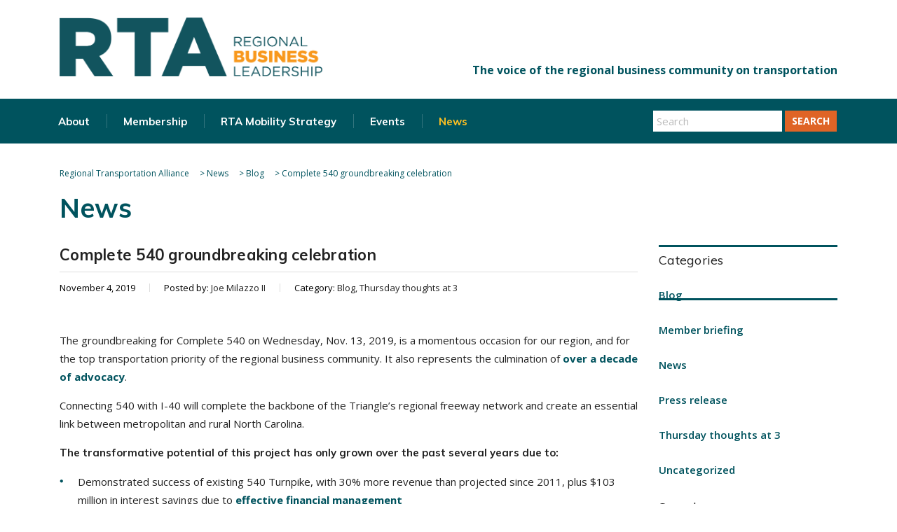

--- FILE ---
content_type: text/html; charset=UTF-8
request_url: https://www.letsgetmoving.org/2019/11/04/complete-540-groundbreaking-celebration/
body_size: 19492
content:
<!DOCTYPE html>
<html lang="en-US">
<head>
    <meta charset="UTF-8">
    <meta name="viewport" content="width=device-width, initial-scale=1">
    <link rel="profile" href="http://gmpg.org/xfn/11">
    <link rel="pingback" href="https://www.letsgetmoving.org/xmlrpc.php">
    <title>Complete 540 groundbreaking celebration &#8211; Regional Transportation Alliance</title>
<meta name='robots' content='max-image-preview:large' />
	<style>img:is([sizes="auto" i], [sizes^="auto," i]) { contain-intrinsic-size: 3000px 1500px }</style>
	<link rel='dns-prefetch' href='//fonts.googleapis.com' />
<link rel="alternate" type="application/rss+xml" title="Regional Transportation Alliance &raquo; Feed" href="https://www.letsgetmoving.org/feed/" />
<link rel="alternate" type="application/rss+xml" title="Regional Transportation Alliance &raquo; Comments Feed" href="https://www.letsgetmoving.org/comments/feed/" />
<script type="text/javascript">var $TS_VCSC_CurrentPluginRelease = "5.5.1";var $TS_VCSC_CurrentComposerRelease = "8.6.1";var $TS_VCSC_Lightbox_Activated = true;var $TS_VCSC_Lightbox_Thumbs = "bottom";var $TS_VCSC_Lightbox_Thumbsize = 50;var $TS_VCSC_Lightbox_Animation = "random";var $TS_VCSC_Lightbox_Captions = "data-title";var $TS_VCSC_Lightbox_Closer = true;var $TS_VCSC_Lightbox_Durations = 5000;var $TS_VCSC_Lightbox_Share = false;var $TS_VCSC_Lightbox_Save = false;var $TS_VCSC_Lightbox_LoadAPIs = true;var $TS_VCSC_Lightbox_Social = "fb,tw,gp,pin";var $TS_VCSC_Lightbox_NoTouch = false;var $TS_VCSC_Lightbox_BGClose = true;var $TS_VCSC_Lightbox_NoHashes = true;var $TS_VCSC_Lightbox_Keyboard = true;var $TS_VCSC_Lightbox_FullScreen = true;var $TS_VCSC_Lightbox_Zoom = true;var $TS_VCSC_Lightbox_FXSpeed = 300;var $TS_VCSC_Lightbox_Scheme = "dark";var $TS_VCSC_Lightbox_Controls = "circle";var $TS_VCSC_Lightbox_URLColor = false;var $TS_VCSC_Lightbox_Backlight = "#ffffff";var $TS_VCSC_Lightbox_UseColor = false;var $TS_VCSC_Lightbox_Overlay = "#000000";var $TS_VCSC_Lightbox_Background = "";var $TS_VCSC_Lightbox_Repeat = "no-repeat";var $TS_VCSC_Lightbox_Noise = "";var $TS_VCSC_Lightbox_CORS = false;var $TS_VCSC_Lightbox_Tapping = true;var $TS_VCSC_Lightbox_ScrollBlock = "js";var $TS_VCSC_Lightbox_Protection = "none";var $TS_VCSC_Lightbox_HistoryClose = false;var $TS_VCSC_Lightbox_CustomScroll = true;var $TS_VCSC_Lightbox_HomeURL = "https://www.letsgetmoving.org";var $TS_VCSC_Lightbox_LastScroll = 0;var $TS_VCSC_Lightbox_Showing = false;var $TS_VCSC_Lightbox_PrettyPhoto = false;var $TS_VCSC_Lightbox_AttachAllOther = false;var $TS_VCSC_Hammer_ReleaseNew = true;</script>		<!-- This site uses the Google Analytics by MonsterInsights plugin v9.9.0 - Using Analytics tracking - https://www.monsterinsights.com/ -->
		<!-- Note: MonsterInsights is not currently configured on this site. The site owner needs to authenticate with Google Analytics in the MonsterInsights settings panel. -->
					<!-- No tracking code set -->
				<!-- / Google Analytics by MonsterInsights -->
		<script type="text/javascript">
/* <![CDATA[ */
window._wpemojiSettings = {"baseUrl":"https:\/\/s.w.org\/images\/core\/emoji\/16.0.1\/72x72\/","ext":".png","svgUrl":"https:\/\/s.w.org\/images\/core\/emoji\/16.0.1\/svg\/","svgExt":".svg","source":{"concatemoji":"https:\/\/www.letsgetmoving.org\/wp-includes\/js\/wp-emoji-release.min.js?ver=6.8.3"}};
/*! This file is auto-generated */
!function(s,n){var o,i,e;function c(e){try{var t={supportTests:e,timestamp:(new Date).valueOf()};sessionStorage.setItem(o,JSON.stringify(t))}catch(e){}}function p(e,t,n){e.clearRect(0,0,e.canvas.width,e.canvas.height),e.fillText(t,0,0);var t=new Uint32Array(e.getImageData(0,0,e.canvas.width,e.canvas.height).data),a=(e.clearRect(0,0,e.canvas.width,e.canvas.height),e.fillText(n,0,0),new Uint32Array(e.getImageData(0,0,e.canvas.width,e.canvas.height).data));return t.every(function(e,t){return e===a[t]})}function u(e,t){e.clearRect(0,0,e.canvas.width,e.canvas.height),e.fillText(t,0,0);for(var n=e.getImageData(16,16,1,1),a=0;a<n.data.length;a++)if(0!==n.data[a])return!1;return!0}function f(e,t,n,a){switch(t){case"flag":return n(e,"\ud83c\udff3\ufe0f\u200d\u26a7\ufe0f","\ud83c\udff3\ufe0f\u200b\u26a7\ufe0f")?!1:!n(e,"\ud83c\udde8\ud83c\uddf6","\ud83c\udde8\u200b\ud83c\uddf6")&&!n(e,"\ud83c\udff4\udb40\udc67\udb40\udc62\udb40\udc65\udb40\udc6e\udb40\udc67\udb40\udc7f","\ud83c\udff4\u200b\udb40\udc67\u200b\udb40\udc62\u200b\udb40\udc65\u200b\udb40\udc6e\u200b\udb40\udc67\u200b\udb40\udc7f");case"emoji":return!a(e,"\ud83e\udedf")}return!1}function g(e,t,n,a){var r="undefined"!=typeof WorkerGlobalScope&&self instanceof WorkerGlobalScope?new OffscreenCanvas(300,150):s.createElement("canvas"),o=r.getContext("2d",{willReadFrequently:!0}),i=(o.textBaseline="top",o.font="600 32px Arial",{});return e.forEach(function(e){i[e]=t(o,e,n,a)}),i}function t(e){var t=s.createElement("script");t.src=e,t.defer=!0,s.head.appendChild(t)}"undefined"!=typeof Promise&&(o="wpEmojiSettingsSupports",i=["flag","emoji"],n.supports={everything:!0,everythingExceptFlag:!0},e=new Promise(function(e){s.addEventListener("DOMContentLoaded",e,{once:!0})}),new Promise(function(t){var n=function(){try{var e=JSON.parse(sessionStorage.getItem(o));if("object"==typeof e&&"number"==typeof e.timestamp&&(new Date).valueOf()<e.timestamp+604800&&"object"==typeof e.supportTests)return e.supportTests}catch(e){}return null}();if(!n){if("undefined"!=typeof Worker&&"undefined"!=typeof OffscreenCanvas&&"undefined"!=typeof URL&&URL.createObjectURL&&"undefined"!=typeof Blob)try{var e="postMessage("+g.toString()+"("+[JSON.stringify(i),f.toString(),p.toString(),u.toString()].join(",")+"));",a=new Blob([e],{type:"text/javascript"}),r=new Worker(URL.createObjectURL(a),{name:"wpTestEmojiSupports"});return void(r.onmessage=function(e){c(n=e.data),r.terminate(),t(n)})}catch(e){}c(n=g(i,f,p,u))}t(n)}).then(function(e){for(var t in e)n.supports[t]=e[t],n.supports.everything=n.supports.everything&&n.supports[t],"flag"!==t&&(n.supports.everythingExceptFlag=n.supports.everythingExceptFlag&&n.supports[t]);n.supports.everythingExceptFlag=n.supports.everythingExceptFlag&&!n.supports.flag,n.DOMReady=!1,n.readyCallback=function(){n.DOMReady=!0}}).then(function(){return e}).then(function(){var e;n.supports.everything||(n.readyCallback(),(e=n.source||{}).concatemoji?t(e.concatemoji):e.wpemoji&&e.twemoji&&(t(e.twemoji),t(e.wpemoji)))}))}((window,document),window._wpemojiSettings);
/* ]]> */
</script>
<style id='wp-emoji-styles-inline-css' type='text/css'>

	img.wp-smiley, img.emoji {
		display: inline !important;
		border: none !important;
		box-shadow: none !important;
		height: 1em !important;
		width: 1em !important;
		margin: 0 0.07em !important;
		vertical-align: -0.1em !important;
		background: none !important;
		padding: 0 !important;
	}
</style>
<link rel='stylesheet' id='wp-block-library-css' href='https://www.letsgetmoving.org/wp-includes/css/dist/block-library/style.min.css?ver=6.8.3' type='text/css' media='all' />
<style id='classic-theme-styles-inline-css' type='text/css'>
/*! This file is auto-generated */
.wp-block-button__link{color:#fff;background-color:#32373c;border-radius:9999px;box-shadow:none;text-decoration:none;padding:calc(.667em + 2px) calc(1.333em + 2px);font-size:1.125em}.wp-block-file__button{background:#32373c;color:#fff;text-decoration:none}
</style>
<link rel='stylesheet' id='awb-css' href='https://www.letsgetmoving.org/wp-content/plugins/advanced-backgrounds/assets/awb/awb.min.css?ver=1.12.7' type='text/css' media='all' />
<style id='global-styles-inline-css' type='text/css'>
:root{--wp--preset--aspect-ratio--square: 1;--wp--preset--aspect-ratio--4-3: 4/3;--wp--preset--aspect-ratio--3-4: 3/4;--wp--preset--aspect-ratio--3-2: 3/2;--wp--preset--aspect-ratio--2-3: 2/3;--wp--preset--aspect-ratio--16-9: 16/9;--wp--preset--aspect-ratio--9-16: 9/16;--wp--preset--color--black: #000000;--wp--preset--color--cyan-bluish-gray: #abb8c3;--wp--preset--color--white: #ffffff;--wp--preset--color--pale-pink: #f78da7;--wp--preset--color--vivid-red: #cf2e2e;--wp--preset--color--luminous-vivid-orange: #ff6900;--wp--preset--color--luminous-vivid-amber: #fcb900;--wp--preset--color--light-green-cyan: #7bdcb5;--wp--preset--color--vivid-green-cyan: #00d084;--wp--preset--color--pale-cyan-blue: #8ed1fc;--wp--preset--color--vivid-cyan-blue: #0693e3;--wp--preset--color--vivid-purple: #9b51e0;--wp--preset--gradient--vivid-cyan-blue-to-vivid-purple: linear-gradient(135deg,rgba(6,147,227,1) 0%,rgb(155,81,224) 100%);--wp--preset--gradient--light-green-cyan-to-vivid-green-cyan: linear-gradient(135deg,rgb(122,220,180) 0%,rgb(0,208,130) 100%);--wp--preset--gradient--luminous-vivid-amber-to-luminous-vivid-orange: linear-gradient(135deg,rgba(252,185,0,1) 0%,rgba(255,105,0,1) 100%);--wp--preset--gradient--luminous-vivid-orange-to-vivid-red: linear-gradient(135deg,rgba(255,105,0,1) 0%,rgb(207,46,46) 100%);--wp--preset--gradient--very-light-gray-to-cyan-bluish-gray: linear-gradient(135deg,rgb(238,238,238) 0%,rgb(169,184,195) 100%);--wp--preset--gradient--cool-to-warm-spectrum: linear-gradient(135deg,rgb(74,234,220) 0%,rgb(151,120,209) 20%,rgb(207,42,186) 40%,rgb(238,44,130) 60%,rgb(251,105,98) 80%,rgb(254,248,76) 100%);--wp--preset--gradient--blush-light-purple: linear-gradient(135deg,rgb(255,206,236) 0%,rgb(152,150,240) 100%);--wp--preset--gradient--blush-bordeaux: linear-gradient(135deg,rgb(254,205,165) 0%,rgb(254,45,45) 50%,rgb(107,0,62) 100%);--wp--preset--gradient--luminous-dusk: linear-gradient(135deg,rgb(255,203,112) 0%,rgb(199,81,192) 50%,rgb(65,88,208) 100%);--wp--preset--gradient--pale-ocean: linear-gradient(135deg,rgb(255,245,203) 0%,rgb(182,227,212) 50%,rgb(51,167,181) 100%);--wp--preset--gradient--electric-grass: linear-gradient(135deg,rgb(202,248,128) 0%,rgb(113,206,126) 100%);--wp--preset--gradient--midnight: linear-gradient(135deg,rgb(2,3,129) 0%,rgb(40,116,252) 100%);--wp--preset--font-size--small: 13px;--wp--preset--font-size--medium: 20px;--wp--preset--font-size--large: 36px;--wp--preset--font-size--x-large: 42px;--wp--preset--spacing--20: 0.44rem;--wp--preset--spacing--30: 0.67rem;--wp--preset--spacing--40: 1rem;--wp--preset--spacing--50: 1.5rem;--wp--preset--spacing--60: 2.25rem;--wp--preset--spacing--70: 3.38rem;--wp--preset--spacing--80: 5.06rem;--wp--preset--shadow--natural: 6px 6px 9px rgba(0, 0, 0, 0.2);--wp--preset--shadow--deep: 12px 12px 50px rgba(0, 0, 0, 0.4);--wp--preset--shadow--sharp: 6px 6px 0px rgba(0, 0, 0, 0.2);--wp--preset--shadow--outlined: 6px 6px 0px -3px rgba(255, 255, 255, 1), 6px 6px rgba(0, 0, 0, 1);--wp--preset--shadow--crisp: 6px 6px 0px rgba(0, 0, 0, 1);}:where(.is-layout-flex){gap: 0.5em;}:where(.is-layout-grid){gap: 0.5em;}body .is-layout-flex{display: flex;}.is-layout-flex{flex-wrap: wrap;align-items: center;}.is-layout-flex > :is(*, div){margin: 0;}body .is-layout-grid{display: grid;}.is-layout-grid > :is(*, div){margin: 0;}:where(.wp-block-columns.is-layout-flex){gap: 2em;}:where(.wp-block-columns.is-layout-grid){gap: 2em;}:where(.wp-block-post-template.is-layout-flex){gap: 1.25em;}:where(.wp-block-post-template.is-layout-grid){gap: 1.25em;}.has-black-color{color: var(--wp--preset--color--black) !important;}.has-cyan-bluish-gray-color{color: var(--wp--preset--color--cyan-bluish-gray) !important;}.has-white-color{color: var(--wp--preset--color--white) !important;}.has-pale-pink-color{color: var(--wp--preset--color--pale-pink) !important;}.has-vivid-red-color{color: var(--wp--preset--color--vivid-red) !important;}.has-luminous-vivid-orange-color{color: var(--wp--preset--color--luminous-vivid-orange) !important;}.has-luminous-vivid-amber-color{color: var(--wp--preset--color--luminous-vivid-amber) !important;}.has-light-green-cyan-color{color: var(--wp--preset--color--light-green-cyan) !important;}.has-vivid-green-cyan-color{color: var(--wp--preset--color--vivid-green-cyan) !important;}.has-pale-cyan-blue-color{color: var(--wp--preset--color--pale-cyan-blue) !important;}.has-vivid-cyan-blue-color{color: var(--wp--preset--color--vivid-cyan-blue) !important;}.has-vivid-purple-color{color: var(--wp--preset--color--vivid-purple) !important;}.has-black-background-color{background-color: var(--wp--preset--color--black) !important;}.has-cyan-bluish-gray-background-color{background-color: var(--wp--preset--color--cyan-bluish-gray) !important;}.has-white-background-color{background-color: var(--wp--preset--color--white) !important;}.has-pale-pink-background-color{background-color: var(--wp--preset--color--pale-pink) !important;}.has-vivid-red-background-color{background-color: var(--wp--preset--color--vivid-red) !important;}.has-luminous-vivid-orange-background-color{background-color: var(--wp--preset--color--luminous-vivid-orange) !important;}.has-luminous-vivid-amber-background-color{background-color: var(--wp--preset--color--luminous-vivid-amber) !important;}.has-light-green-cyan-background-color{background-color: var(--wp--preset--color--light-green-cyan) !important;}.has-vivid-green-cyan-background-color{background-color: var(--wp--preset--color--vivid-green-cyan) !important;}.has-pale-cyan-blue-background-color{background-color: var(--wp--preset--color--pale-cyan-blue) !important;}.has-vivid-cyan-blue-background-color{background-color: var(--wp--preset--color--vivid-cyan-blue) !important;}.has-vivid-purple-background-color{background-color: var(--wp--preset--color--vivid-purple) !important;}.has-black-border-color{border-color: var(--wp--preset--color--black) !important;}.has-cyan-bluish-gray-border-color{border-color: var(--wp--preset--color--cyan-bluish-gray) !important;}.has-white-border-color{border-color: var(--wp--preset--color--white) !important;}.has-pale-pink-border-color{border-color: var(--wp--preset--color--pale-pink) !important;}.has-vivid-red-border-color{border-color: var(--wp--preset--color--vivid-red) !important;}.has-luminous-vivid-orange-border-color{border-color: var(--wp--preset--color--luminous-vivid-orange) !important;}.has-luminous-vivid-amber-border-color{border-color: var(--wp--preset--color--luminous-vivid-amber) !important;}.has-light-green-cyan-border-color{border-color: var(--wp--preset--color--light-green-cyan) !important;}.has-vivid-green-cyan-border-color{border-color: var(--wp--preset--color--vivid-green-cyan) !important;}.has-pale-cyan-blue-border-color{border-color: var(--wp--preset--color--pale-cyan-blue) !important;}.has-vivid-cyan-blue-border-color{border-color: var(--wp--preset--color--vivid-cyan-blue) !important;}.has-vivid-purple-border-color{border-color: var(--wp--preset--color--vivid-purple) !important;}.has-vivid-cyan-blue-to-vivid-purple-gradient-background{background: var(--wp--preset--gradient--vivid-cyan-blue-to-vivid-purple) !important;}.has-light-green-cyan-to-vivid-green-cyan-gradient-background{background: var(--wp--preset--gradient--light-green-cyan-to-vivid-green-cyan) !important;}.has-luminous-vivid-amber-to-luminous-vivid-orange-gradient-background{background: var(--wp--preset--gradient--luminous-vivid-amber-to-luminous-vivid-orange) !important;}.has-luminous-vivid-orange-to-vivid-red-gradient-background{background: var(--wp--preset--gradient--luminous-vivid-orange-to-vivid-red) !important;}.has-very-light-gray-to-cyan-bluish-gray-gradient-background{background: var(--wp--preset--gradient--very-light-gray-to-cyan-bluish-gray) !important;}.has-cool-to-warm-spectrum-gradient-background{background: var(--wp--preset--gradient--cool-to-warm-spectrum) !important;}.has-blush-light-purple-gradient-background{background: var(--wp--preset--gradient--blush-light-purple) !important;}.has-blush-bordeaux-gradient-background{background: var(--wp--preset--gradient--blush-bordeaux) !important;}.has-luminous-dusk-gradient-background{background: var(--wp--preset--gradient--luminous-dusk) !important;}.has-pale-ocean-gradient-background{background: var(--wp--preset--gradient--pale-ocean) !important;}.has-electric-grass-gradient-background{background: var(--wp--preset--gradient--electric-grass) !important;}.has-midnight-gradient-background{background: var(--wp--preset--gradient--midnight) !important;}.has-small-font-size{font-size: var(--wp--preset--font-size--small) !important;}.has-medium-font-size{font-size: var(--wp--preset--font-size--medium) !important;}.has-large-font-size{font-size: var(--wp--preset--font-size--large) !important;}.has-x-large-font-size{font-size: var(--wp--preset--font-size--x-large) !important;}
:where(.wp-block-post-template.is-layout-flex){gap: 1.25em;}:where(.wp-block-post-template.is-layout-grid){gap: 1.25em;}
:where(.wp-block-columns.is-layout-flex){gap: 2em;}:where(.wp-block-columns.is-layout-grid){gap: 2em;}
:root :where(.wp-block-pullquote){font-size: 1.5em;line-height: 1.6;}
</style>
<link rel='stylesheet' id='contact-form-7-css' href='https://www.letsgetmoving.org/wp-content/plugins/contact-form-7/includes/css/styles.css?ver=6.1.2' type='text/css' media='all' />
<link rel='stylesheet' id='stm-stm-css' href='https://www.letsgetmoving.org/wp-content/uploads/stm_fonts/stm/stm.css?ver=1.0' type='text/css' media='all' />
<link rel='stylesheet' id='parent-style-css' href='https://www.letsgetmoving.org/wp-content/themes/consulting/style.css?ver=6.8.3' type='text/css' media='all' />
<link rel='stylesheet' id='bootstrap-css' href='https://www.letsgetmoving.org/wp-content/themes/consulting/assets/css/bootstrap.min.css?ver=1.0.7' type='text/css' media='all' />
<link rel='stylesheet' id='font-awesome-css' href='https://www.letsgetmoving.org/wp-content/themes/consulting/assets/css/font-awesome.min.css?ver=1.0.7' type='text/css' media='all' />
<link rel='stylesheet' id='consulting-style-css' href='https://www.letsgetmoving.org/wp-content/themes/consulting-child/style.css?ver=1.0.7' type='text/css' media='all' />
<link rel='stylesheet' id='consulting-layout-css' href='https://www.letsgetmoving.org/wp-content/themes/consulting/assets/css/layout_1/main.css?ver=1.0.7' type='text/css' media='all' />
<style id='consulting-layout-inline-css' type='text/css'>
.page_title{ }.mtc, .mtc_h:hover{
					color: #002e5b!important
				}.stc, .stc_h:hover{
					color: #6c98e1!important
				}.ttc, .ttc_h:hover{
					color: #fde428!important
				}.mbc, .mbc_h:hover, .stm-search .stm_widget_search button{
					background-color: #002e5b!important
				}.sbc, .sbc_h:hover{
					background-color: #6c98e1!important
				}.tbc, .tbc_h:hover{
					background-color: #fde428!important
				}.mbdc, .mbdc_h:hover{
					border-color: #002e5b!important
				}.sbdc, .sbdc_h:hover{
					border-color: #6c98e1!important
				}.tbdc, .tbdc_h:hover{
					border-color: #fde428!important
				}
</style>
<link rel='stylesheet' id='select2-css' href='https://www.letsgetmoving.org/wp-content/themes/consulting/assets/css/select2.min.css?ver=1.0.7' type='text/css' media='all' />
<link rel='stylesheet' id='header_builder-css' href='https://www.letsgetmoving.org/wp-content/themes/consulting/assets/css/header_builder.css?ver=1.0.7' type='text/css' media='all' />
<link rel='stylesheet' id='consulting-default-font-css' href='https://fonts.googleapis.com/css?family=Open+Sans%3A400%2C300%2C300italic%2C400italic%2C600%2C600italic%2C700%2C700italic%2C800%2C800italic%26subset%3Dlatin%2Cgreek%2Cgreek-ext%2Cvietnamese%2Ccyrillic-ext%2Clatin-ext%2Ccyrillic%7CPoppins%3A400%2C500%2C300%2C600%2C700%26subset%3Dlatin%2Clatin-ext%2Cdevanagari&#038;ver=1.0.7' type='text/css' media='all' />
<link rel='stylesheet' id='stm-skin-custom-generated-css' href='https://www.letsgetmoving.org/wp-content/uploads/stm_uploads/skin-custom.css?ver=5380618' type='text/css' media='all' />
<link rel='stylesheet' id='consulting-global-styles-css' href='https://www.letsgetmoving.org/wp-content/themes/consulting/assets/css/global_styles/main.css?ver=1.0.7' type='text/css' media='all' />
<link rel='stylesheet' id='stm_megamenu-css' href='https://www.letsgetmoving.org/wp-content/themes/consulting/inc/megamenu/assets/css/megamenu.css?ver=6.8.3' type='text/css' media='all' />
<link rel='stylesheet' id='stm-google-fonts-css' href='//fonts.googleapis.com/css?family=Muli%7CMuli%3A200%2C700%2C300%2C400%2C600&#038;subset=latin&#038;ver=1.0.7' type='text/css' media='all' />
<script type="text/javascript" src="https://www.letsgetmoving.org/wp-includes/js/jquery/jquery.min.js?ver=3.7.1" id="jquery-core-js"></script>
<script type="text/javascript" src="https://www.letsgetmoving.org/wp-includes/js/jquery/jquery-migrate.min.js?ver=3.4.1" id="jquery-migrate-js"></script>
<script type="text/javascript" src="https://www.letsgetmoving.org/wp-content/themes/consulting-child/js/rta.js?ver=6.8.3" id="my_script-js"></script>
<script type="text/javascript" src="https://www.letsgetmoving.org/wp-content/themes/consulting/inc/megamenu/assets/js/megamenu.js?ver=6.8.3" id="stm_megamenu-js"></script>
<script></script><link rel="https://api.w.org/" href="https://www.letsgetmoving.org/wp-json/" /><link rel="alternate" title="JSON" type="application/json" href="https://www.letsgetmoving.org/wp-json/wp/v2/posts/9985" /><link rel="EditURI" type="application/rsd+xml" title="RSD" href="https://www.letsgetmoving.org/xmlrpc.php?rsd" />
<meta name="generator" content="WordPress 6.8.3" />
<link rel="canonical" href="https://www.letsgetmoving.org/2019/11/04/complete-540-groundbreaking-celebration/" />
<link rel='shortlink' href='https://www.letsgetmoving.org/?p=9985' />
<link rel="alternate" title="oEmbed (JSON)" type="application/json+oembed" href="https://www.letsgetmoving.org/wp-json/oembed/1.0/embed?url=https%3A%2F%2Fwww.letsgetmoving.org%2F2019%2F11%2F04%2Fcomplete-540-groundbreaking-celebration%2F" />
<link rel="alternate" title="oEmbed (XML)" type="text/xml+oembed" href="https://www.letsgetmoving.org/wp-json/oembed/1.0/embed?url=https%3A%2F%2Fwww.letsgetmoving.org%2F2019%2F11%2F04%2Fcomplete-540-groundbreaking-celebration%2F&#038;format=xml" />
        <script type="text/javascript">
            var ajaxurl = 'https://www.letsgetmoving.org/wp-admin/admin-ajax.php';
            var stm_ajax_load_events = '728423a631';
            var stm_ajax_load_portfolio = '1a78eabc68';
            var stm_ajax_add_event_member_sc = '82e5c94b03';
            var stm_custom_register = '720ff539ad';
            var stm_get_prices = '2d0c97b8af';
            var stm_get_history = '86859b1301';
            var consulting_install_plugin = 'b58183d704';
            var stm_ajax_add_review = 'dd0cb4fa60';
        </script>
        <meta name="generator" content="Powered by WPBakery Page Builder - drag and drop page builder for WordPress."/>
<link rel="icon" href="https://www.letsgetmoving.org/wp-content/uploads/2020/03/cropped-RTA_LOGO_NEW_favicon_circle-32x32.png" sizes="32x32" />
<link rel="icon" href="https://www.letsgetmoving.org/wp-content/uploads/2020/03/cropped-RTA_LOGO_NEW_favicon_circle-192x192.png" sizes="192x192" />
<link rel="apple-touch-icon" href="https://www.letsgetmoving.org/wp-content/uploads/2020/03/cropped-RTA_LOGO_NEW_favicon_circle-180x180.png" />
<meta name="msapplication-TileImage" content="https://www.letsgetmoving.org/wp-content/uploads/2020/03/cropped-RTA_LOGO_NEW_favicon_circle-270x270.png" />
<style type="text/css" title="dynamic-css" class="options-output">.top_nav_wr .top_nav .logo a img{width:375px;}.top_nav_wr .top_nav .logo a img{height:84px;}.header_top .logo a{margin-top:15px;}.top_nav_wr .top_nav .logo a{margin-bottom:-50px;}#footer .widgets_row .footer_logo a img{width:250px;}#footer .widgets_row .footer_logo a img{height:56px;}h1, .h1,
					h2, .h2,
					h3, .h3,
					h4, .h4,
					h5, .h5,
					h6, .h6,
					.top_nav .top_nav_wrapper > ul,
					.top_nav .icon_text strong,
					.stm_testimonials .item .testimonial-info .testimonial-text .name,
					.stats_counter .counter_title,
					.stm_contact .stm_contact_info .stm_contact_job,
					.vacancy_table_wr .vacancy_table thead th,
					.testimonials_carousel .testimonial .info .position,
					.testimonials_carousel .testimonial .info .company,
					.stm_gmap_wrapper .gmap_addresses .addresses .item .title,
					.company_history > ul > li .year,
					.stm_contacts_widget,
					.stm_works_wr.grid .stm_works .item .item_wr .title,
					.stm_works_wr.grid_with_filter .stm_works .item .info .title,
					body .vc_general.vc_btn3,
					.consulting-rev-title,
					.consulting-rev-title-2,
					.consulting-rev-title-3,
					.consulting-rev-text,
					body .vc_tta-container .vc_tta.vc_general.vc_tta-tabs.theme_style .vc_tta-tabs-container .vc_tta-tabs-list .vc_tta-tab a,
					strong, b,
					.button,
					.woocommerce a.button,
					.woocommerce button.button,
					.woocommerce input.button,
					.woocommerce-cart .wc-proceed-to-checkout a.checkout-button,
					.woocommerce input.button.alt,
					.request_callback p,
					ul.comment-list .comment .comment-author,
					.page-numbers .page-numbers,
					#footer .footer_widgets .widget.widget_recent_entries ul li a,
					.default_widgets .widget.widget_nav_menu ul li,
					.default_widgets .widget.widget_categories ul li,
					.default_widgets .widget.widget_product_categories ul li,
					.stm_sidebar .widget.widget_nav_menu ul li, .stm_sidebar .widget.widget_categories ul li,
					.stm_sidebar .widget.widget_product_categories ul li,
					.shop_widgets .widget.widget_nav_menu ul li,
					.shop_widgets .widget.widget_categories ul li,
					.shop_widgets .widget.widget_product_categories ul li,
					.default_widgets .widget.widget_recent_entries ul li a,
					.stm_sidebar .widget.widget_recent_entries ul li a,
					.shop_widgets .widget.widget_recent_entries ul li a,
					.staff_bottom_wr .staff_bottom .infos .info,
					.woocommerce .widget_price_filter .price_slider_amount .button,
					.woocommerce ul.product_list_widget li .product-title,
					.woocommerce ul.products li.product .price,
					.woocommerce a.added_to_cart,
					.woocommerce div.product .woocommerce-tabs ul.tabs li a,
					.woocommerce div.product form.cart .variations label,
					.woocommerce table.shop_table th,
					.woocommerce-cart table.cart th.product-name a,
					.woocommerce-cart table.cart td.product-name a,
					.woocommerce-cart table.cart th .amount,
					.woocommerce-cart table.cart td .amount,
					.stm_services .item .item_wr .content .read_more,
					.staff_list ul li .staff_info .staff_department,
					.stm_partner.style_2 .stm_partner_content .position,
					.staff_carousel_item .staff_department,
					body.header_style_5 .header_top .info-text strong,
					.stm_services_tabs .services_categories ul li a,
					.stm_services_tabs .service_tab_item .service_name,
					.stm_services_tabs .service_tab_item .service_cost,
					.stm_works_wr.grid_2.style_1 .stm_works .item .item_wr .title,
					.stm_works_wr.grid_2.style_2 .stm_works .item .item_wr .title,
					.stm_works_wr.grid_with_filter.style_1 .stm_works .item .item_wr .title,
					.stm_works_wr.grid_with_filter.style_2 .stm_works .item .item_wr .title,
					body.header_style_7 .side_nav .main_menu_nav > li > a,
					body.header_style_7 .side_nav .main_menu_nav > li ul li a,
					body.header_style_5 .header_top .info-text b{font-family:Muli;}body{font-size:15px;}p{font-size:15px;}h1, .h1{line-height:55px;}h1, .h1{text-transform:none;}h1, .h1{letter-spacing:0px;}h2, .h2{font-size:38px;}h2, .h2{text-transform:none;}h2, .h2{letter-spacing:0px;}h3, .h3{font-size:32px;}h3, .h3{letter-spacing:.25px;}h4, .h4{letter-spacing:.25px;}h5, .h5{font-weight:500;}h5, .h5{font-size:18px;}h5, .h5{line-height:28px;}h5, .h5{letter-spacing:.25px;}h6, .h6{font-weight:700;}</style>
<noscript><style> .wpb_animate_when_almost_visible { opacity: 1; }</style></noscript></head>
<body class="wp-singular post-template-default single single-post postid-9985 single-format-standard wp-theme-consulting wp-child-theme-consulting-child site_layout_1  header_style_4 sticky_menu wpb-js-composer js-comp-ver-8.6.1 vc_responsive">
<div id="wrapper">
    <div id="fullpage" class="content_wrapper">
                        <header id="header">
                                                                        <div class="top_bar">
                            <div class="container">
                                                                                                        <div class="top_bar_info_wr">
                                                                                                                                                                                                                                                                                                        </div>
                                                            </div>
                        </div>
                                                                                                <div class="header_top clearfix">
                            <div class="container">
                                                                <div class="logo">
                                                                                                                                                                <a href="https://www.letsgetmoving.org/"><img
                                                        src="https://letsgetmoving.org/wp-content/uploads/2020/03/RTA_LOGO_NEW_2.png"
                                                        style="width: 375px; height: 84px;"
                                                        alt="Regional Transportation Alliance"/></a>
                                                                                                            </div>
									
									                                        <div class="header_socials rta_header">
                                                                                            <a target="_blank" href="https://twitter.com/rtatriangle"><i
                                                            class="fa fa-twitter"></i></a>
                                                                                            <a target="_blank" href="https://www.instagram.com/rtatriangle/"><i
                                                            class="fa fa-instagram"></i></a>
                                                                                            <a target="_blank" href="https://www.linkedin.com/in/joemilazzo2/?locale=en_US"><i
                                                            class="fa fa-linkedin"></i></a>
                                                                                            <a target="_blank" href="https://www.youtube.com/channel/UCyIgLK5xIzotmhMRN_FpERA"><i
                                                            class="fa fa-youtube"></i></a>
                                                                                    </div>
                                    									
                                                                                                                                                                                                        </div>
                        </div>
                        <div class="top_nav">
                            <div class="container">
                                <div class="top_nav_wrapper clearfix">
                                    <ul id="menu-main" class="main_menu_nav"><li id="menu-item-77" class="menu-item menu-item-type-post_type menu-item-object-page menu-item-has-children menu-item-77"><a href="https://www.letsgetmoving.org/about/">About</a>
<ul class="sub-menu">
	<li id="menu-item-19182" class="menu-item menu-item-type-post_type menu-item-object-page menu-item-19182 stm_col_width_default stm_mega_cols_inside_default"><a href="https://www.letsgetmoving.org/about/">Overview</a></li>
	<li id="menu-item-673" class="menu-item menu-item-type-post_type menu-item-object-page menu-item-673 stm_col_width_default stm_mega_cols_inside_default"><a href="https://www.letsgetmoving.org/about/chairs/">Chairs</a></li>
	<li id="menu-item-1160" class="menu-item menu-item-type-post_type menu-item-object-page menu-item-1160 stm_col_width_default stm_mega_cols_inside_default"><a href="https://www.letsgetmoving.org/about/rta-annual-reports/">Annual Reports</a></li>
	<li id="menu-item-22321" class="menu-item menu-item-type-custom menu-item-object-custom menu-item-22321 stm_col_width_default stm_mega_cols_inside_default"><a href="/flyer#page=2">Priorities and Accomplishments</a></li>
	<li id="menu-item-1036" class="menu-item menu-item-type-post_type menu-item-object-page menu-item-1036 stm_col_width_default stm_mega_cols_inside_default"><a href="https://www.letsgetmoving.org/about/rta-team/">RTA Team</a></li>
</ul>
</li>
<li id="menu-item-76" class="menu-item menu-item-type-post_type menu-item-object-page menu-item-has-children menu-item-76"><a href="https://www.letsgetmoving.org/membership/">Membership</a>
<ul class="sub-menu">
	<li id="menu-item-19183" class="menu-item menu-item-type-post_type menu-item-object-page menu-item-19183 stm_col_width_default stm_mega_cols_inside_default"><a href="https://www.letsgetmoving.org/membership/">Member List</a></li>
	<li id="menu-item-19309" class="menu-item menu-item-type-custom menu-item-object-custom menu-item-19309 stm_col_width_default stm_mega_cols_inside_default"><a href="/LeadershipTeamList">RTA Leadership Team</a></li>
	<li id="menu-item-20533" class="menu-item menu-item-type-custom menu-item-object-custom menu-item-20533 stm_col_width_default stm_mega_cols_inside_default"><a href="https://letsgetmoving.org/case">Case for Leadership investment</a></li>
	<li id="menu-item-758" class="menu-item menu-item-type-post_type menu-item-object-page menu-item-758 stm_col_width_default stm_mega_cols_inside_default"><a href="https://www.letsgetmoving.org/membership/member-benefits/">Member benefits</a></li>
	<li id="menu-item-16434" class="menu-item menu-item-type-post_type menu-item-object-page menu-item-16434 stm_col_width_default stm_mega_cols_inside_default"><a href="https://www.letsgetmoving.org/membership/testimonials-sales-flyer/">Testimonials, Sales Flyer</a></li>
	<li id="menu-item-21066" class="menu-item menu-item-type-custom menu-item-object-custom menu-item-21066 stm_col_width_default stm_mega_cols_inside_default"><a href="/salesletter">Sales email template</a></li>
	<li id="menu-item-20380" class="menu-item menu-item-type-post_type menu-item-object-page menu-item-20380 stm_col_width_default stm_mega_cols_inside_default"><a href="https://www.letsgetmoving.org/membership/sales-confirmation-template/">Sales confirm template</a></li>
</ul>
</li>
<li id="menu-item-535" class="menu-item menu-item-type-post_type menu-item-object-page menu-item-has-children menu-item-535"><a href="https://www.letsgetmoving.org/priorities/">RTA Mobility Strategy</a>
<ul class="sub-menu">
	<li id="menu-item-19184" class="menu-item menu-item-type-post_type menu-item-object-page menu-item-19184 stm_col_width_default stm_mega_cols_inside_default"><a href="https://www.letsgetmoving.org/priorities/">Summary</a></li>
	<li id="menu-item-551" class="menu-item menu-item-type-post_type menu-item-object-page menu-item-551 stm_col_width_default stm_mega_cols_inside_default"><a href="https://www.letsgetmoving.org/priorities/rdu-funding/">RDU funding / runway</a></li>
	<li id="menu-item-17268" class="menu-item menu-item-type-post_type menu-item-object-page menu-item-17268 stm_col_width_default stm_mega_cols_inside_default"><a href="https://www.letsgetmoving.org/priorities/fasttransitstudy/">FAST transit study 2.0</a></li>
	<li id="menu-item-15740" class="menu-item menu-item-type-post_type menu-item-object-page menu-item-15740 stm_col_width_default stm_mega_cols_inside_default"><a href="https://www.letsgetmoving.org/priorities/i-40-regional-partnership-overview/">I-40 Regional Partnership</a></li>
	<li id="menu-item-18884" class="menu-item menu-item-type-post_type menu-item-object-page menu-item-18884 stm_col_width_default stm_mega_cols_inside_default"><a href="https://www.letsgetmoving.org/priorities/accelerate-capital-blvd-freeway-upgrade-northern-wake/">Accelerate Capital Blvd</a></li>
	<li id="menu-item-12104" class="menu-item menu-item-type-post_type menu-item-object-page menu-item-12104 stm_col_width_default stm_mega_cols_inside_default"><a href="https://www.letsgetmoving.org/priorities/access-user-fee/">Access User Fee</a></li>
	<li id="menu-item-749" class="menu-item menu-item-type-post_type menu-item-object-page menu-item-749 stm_col_width_default stm_mega_cols_inside_default"><a href="https://www.letsgetmoving.org/priorities/intersection-innovations/dynamic-left-turn-intersection/">Dynamic Left Turn (DLTi)</a></li>
	<li id="menu-item-21572" class="menu-item menu-item-type-post_type menu-item-object-page menu-item-21572 stm_col_width_default stm_mega_cols_inside_default"><a href="https://www.letsgetmoving.org/about/electrification-recognition/">Electrification Recognition</a></li>
</ul>
</li>
<li id="menu-item-12337" class="menu-item menu-item-type-post_type menu-item-object-page menu-item-has-children menu-item-12337"><a href="https://www.letsgetmoving.org/events/">Events</a>
<ul class="sub-menu">
	<li id="menu-item-22735" class="menu-item menu-item-type-post_type menu-item-object-page menu-item-22735 stm_col_width_default stm_mega_cols_inside_default"><a href="https://www.letsgetmoving.org/rta-24th-annual-meeting-the-state-of-mobility-2026-including-the-state-of-rdu-airport/">RTA 24th Annual Meeting / State of Mobility 2026</a></li>
	<li id="menu-item-22149" class="menu-item menu-item-type-post_type menu-item-object-page menu-item-22149 stm_col_width_default stm_mega_cols_inside_default"><a href="https://www.letsgetmoving.org/rta-transportation-brunch-2026-innovation-in-transportation/">RTA Transportation Brunch 2026 – Innovation in Transportation</a></li>
	<li id="menu-item-20136" class="menu-item menu-item-type-post_type menu-item-object-page menu-item-20136 stm_col_width_default stm_mega_cols_inside_default"><a href="https://www.letsgetmoving.org/rta-transportation-brunch-2025/">> past : RTA Transp&#8217;n Brunch 2025</a></li>
	<li id="menu-item-22736" class="menu-item menu-item-type-post_type menu-item-object-page menu-item-22736 stm_col_width_default stm_mega_cols_inside_default"><a href="https://www.letsgetmoving.org/rta-25th-annual-meeting-the-state-of-mobility-2027/">RTA 25th Annual Meeting:  The State of Mobility 2027</a></li>
	<li id="menu-item-19512" class="menu-item menu-item-type-post_type menu-item-object-page menu-item-19512 stm_col_width_default stm_mega_cols_inside_default"><a href="https://www.letsgetmoving.org/events/rta-june-2024-richmond-quicktour/">> past: RTA Richmond QuickTour</a></li>
	<li id="menu-item-18744" class="menu-item menu-item-type-post_type menu-item-object-page menu-item-18744 stm_col_width_default stm_mega_cols_inside_default"><a href="https://www.letsgetmoving.org/events/tours/">> past: RTA Tours</a></li>
	<li id="menu-item-18607" class="menu-item menu-item-type-post_type menu-item-object-page menu-item-18607 stm_col_width_default stm_mega_cols_inside_default"><a href="https://www.letsgetmoving.org/events/rta-airline-ceo-forum/">> past: RTA Airline CEO Forum</a></li>
</ul>
</li>
<li id="menu-item-75" class="menu-item menu-item-type-post_type menu-item-object-page current_page_parent menu-item-has-children menu-item-75"><a href="https://www.letsgetmoving.org/news/">News</a>
<ul class="sub-menu">
	<li id="menu-item-19186" class="menu-item menu-item-type-post_type menu-item-object-page current_page_parent menu-item-19186 stm_col_width_default stm_mega_cols_inside_default"><a href="https://www.letsgetmoving.org/news/">All posts</a></li>
	<li id="menu-item-1145" class="menu-item menu-item-type-custom menu-item-object-custom menu-item-1145 stm_col_width_default stm_mega_cols_inside_default"><a href="https://letsgetmoving.org/category/blog/">Thursday blog (Th3)</a></li>
	<li id="menu-item-1146" class="menu-item menu-item-type-custom menu-item-object-custom menu-item-1146 stm_col_width_default stm_mega_cols_inside_default"><a href="https://letsgetmoving.org/category/member-briefing/">Weekly member briefing</a></li>
	<li id="menu-item-1147" class="menu-item menu-item-type-custom menu-item-object-custom menu-item-1147 stm_col_width_default stm_mega_cols_inside_default"><a href="https://letsgetmoving.org/category/press-release/">Press releases</a></li>
	<li id="menu-item-15285" class="menu-item menu-item-type-post_type menu-item-object-page menu-item-15285 stm_col_width_default stm_mega_cols_inside_default"><a href="https://www.letsgetmoving.org/news/rta-in-the-news/">RTA In the News</a></li>
</ul>
</li>
</ul>                                                                                                                                                                                                                        </div>
								<div class="searchform-container">
									<form class="header-search" style="display: inline-block;" action="/" method="get" _lpchecked="1">
										<input type="text" placeholder="Search" name="s">
										<button>Search</button>
									</form>

								</div>
                            </div>
                        </div>
                    
                    <div class="mobile_header">
                        <div class="logo_wrapper clearfix">
                            <div class="logo">
                                                                    <a href="https://www.letsgetmoving.org/"><img
                                                src="https://letsgetmoving.org/wp-content/uploads/2020/03/RTA_LOGO_NEW_2.png"
                                                style="width: 375px; height: 84px;"
                                                alt="Regional Transportation Alliance"/></a>
                                                            </div>
                            <div id="menu_toggle">
                                <button></button>
                            </div>
                        </div>
                        <div class="header_info">
                            <div class="top_nav_mobile">
                                <ul id="menu-main-1" class="main_menu_nav"><li class="menu-item menu-item-type-post_type menu-item-object-page menu-item-has-children menu-item-77"><a href="https://www.letsgetmoving.org/about/">About</a>
<ul class="sub-menu">
	<li class="menu-item menu-item-type-post_type menu-item-object-page menu-item-19182 stm_col_width_default stm_mega_cols_inside_default"><a href="https://www.letsgetmoving.org/about/">Overview</a></li>
	<li class="menu-item menu-item-type-post_type menu-item-object-page menu-item-673 stm_col_width_default stm_mega_cols_inside_default"><a href="https://www.letsgetmoving.org/about/chairs/">Chairs</a></li>
	<li class="menu-item menu-item-type-post_type menu-item-object-page menu-item-1160 stm_col_width_default stm_mega_cols_inside_default"><a href="https://www.letsgetmoving.org/about/rta-annual-reports/">Annual Reports</a></li>
	<li class="menu-item menu-item-type-custom menu-item-object-custom menu-item-22321 stm_col_width_default stm_mega_cols_inside_default"><a href="/flyer#page=2">Priorities and Accomplishments</a></li>
	<li class="menu-item menu-item-type-post_type menu-item-object-page menu-item-1036 stm_col_width_default stm_mega_cols_inside_default"><a href="https://www.letsgetmoving.org/about/rta-team/">RTA Team</a></li>
</ul>
</li>
<li class="menu-item menu-item-type-post_type menu-item-object-page menu-item-has-children menu-item-76"><a href="https://www.letsgetmoving.org/membership/">Membership</a>
<ul class="sub-menu">
	<li class="menu-item menu-item-type-post_type menu-item-object-page menu-item-19183 stm_col_width_default stm_mega_cols_inside_default"><a href="https://www.letsgetmoving.org/membership/">Member List</a></li>
	<li class="menu-item menu-item-type-custom menu-item-object-custom menu-item-19309 stm_col_width_default stm_mega_cols_inside_default"><a href="/LeadershipTeamList">RTA Leadership Team</a></li>
	<li class="menu-item menu-item-type-custom menu-item-object-custom menu-item-20533 stm_col_width_default stm_mega_cols_inside_default"><a href="https://letsgetmoving.org/case">Case for Leadership investment</a></li>
	<li class="menu-item menu-item-type-post_type menu-item-object-page menu-item-758 stm_col_width_default stm_mega_cols_inside_default"><a href="https://www.letsgetmoving.org/membership/member-benefits/">Member benefits</a></li>
	<li class="menu-item menu-item-type-post_type menu-item-object-page menu-item-16434 stm_col_width_default stm_mega_cols_inside_default"><a href="https://www.letsgetmoving.org/membership/testimonials-sales-flyer/">Testimonials, Sales Flyer</a></li>
	<li class="menu-item menu-item-type-custom menu-item-object-custom menu-item-21066 stm_col_width_default stm_mega_cols_inside_default"><a href="/salesletter">Sales email template</a></li>
	<li class="menu-item menu-item-type-post_type menu-item-object-page menu-item-20380 stm_col_width_default stm_mega_cols_inside_default"><a href="https://www.letsgetmoving.org/membership/sales-confirmation-template/">Sales confirm template</a></li>
</ul>
</li>
<li class="menu-item menu-item-type-post_type menu-item-object-page menu-item-has-children menu-item-535"><a href="https://www.letsgetmoving.org/priorities/">RTA Mobility Strategy</a>
<ul class="sub-menu">
	<li class="menu-item menu-item-type-post_type menu-item-object-page menu-item-19184 stm_col_width_default stm_mega_cols_inside_default"><a href="https://www.letsgetmoving.org/priorities/">Summary</a></li>
	<li class="menu-item menu-item-type-post_type menu-item-object-page menu-item-551 stm_col_width_default stm_mega_cols_inside_default"><a href="https://www.letsgetmoving.org/priorities/rdu-funding/">RDU funding / runway</a></li>
	<li class="menu-item menu-item-type-post_type menu-item-object-page menu-item-17268 stm_col_width_default stm_mega_cols_inside_default"><a href="https://www.letsgetmoving.org/priorities/fasttransitstudy/">FAST transit study 2.0</a></li>
	<li class="menu-item menu-item-type-post_type menu-item-object-page menu-item-15740 stm_col_width_default stm_mega_cols_inside_default"><a href="https://www.letsgetmoving.org/priorities/i-40-regional-partnership-overview/">I-40 Regional Partnership</a></li>
	<li class="menu-item menu-item-type-post_type menu-item-object-page menu-item-18884 stm_col_width_default stm_mega_cols_inside_default"><a href="https://www.letsgetmoving.org/priorities/accelerate-capital-blvd-freeway-upgrade-northern-wake/">Accelerate Capital Blvd</a></li>
	<li class="menu-item menu-item-type-post_type menu-item-object-page menu-item-12104 stm_col_width_default stm_mega_cols_inside_default"><a href="https://www.letsgetmoving.org/priorities/access-user-fee/">Access User Fee</a></li>
	<li class="menu-item menu-item-type-post_type menu-item-object-page menu-item-749 stm_col_width_default stm_mega_cols_inside_default"><a href="https://www.letsgetmoving.org/priorities/intersection-innovations/dynamic-left-turn-intersection/">Dynamic Left Turn (DLTi)</a></li>
	<li class="menu-item menu-item-type-post_type menu-item-object-page menu-item-21572 stm_col_width_default stm_mega_cols_inside_default"><a href="https://www.letsgetmoving.org/about/electrification-recognition/">Electrification Recognition</a></li>
</ul>
</li>
<li class="menu-item menu-item-type-post_type menu-item-object-page menu-item-has-children menu-item-12337"><a href="https://www.letsgetmoving.org/events/">Events</a>
<ul class="sub-menu">
	<li class="menu-item menu-item-type-post_type menu-item-object-page menu-item-22735 stm_col_width_default stm_mega_cols_inside_default"><a href="https://www.letsgetmoving.org/rta-24th-annual-meeting-the-state-of-mobility-2026-including-the-state-of-rdu-airport/">RTA 24th Annual Meeting / State of Mobility 2026</a></li>
	<li class="menu-item menu-item-type-post_type menu-item-object-page menu-item-22149 stm_col_width_default stm_mega_cols_inside_default"><a href="https://www.letsgetmoving.org/rta-transportation-brunch-2026-innovation-in-transportation/">RTA Transportation Brunch 2026 – Innovation in Transportation</a></li>
	<li class="menu-item menu-item-type-post_type menu-item-object-page menu-item-20136 stm_col_width_default stm_mega_cols_inside_default"><a href="https://www.letsgetmoving.org/rta-transportation-brunch-2025/">> past : RTA Transp&#8217;n Brunch 2025</a></li>
	<li class="menu-item menu-item-type-post_type menu-item-object-page menu-item-22736 stm_col_width_default stm_mega_cols_inside_default"><a href="https://www.letsgetmoving.org/rta-25th-annual-meeting-the-state-of-mobility-2027/">RTA 25th Annual Meeting:  The State of Mobility 2027</a></li>
	<li class="menu-item menu-item-type-post_type menu-item-object-page menu-item-19512 stm_col_width_default stm_mega_cols_inside_default"><a href="https://www.letsgetmoving.org/events/rta-june-2024-richmond-quicktour/">> past: RTA Richmond QuickTour</a></li>
	<li class="menu-item menu-item-type-post_type menu-item-object-page menu-item-18744 stm_col_width_default stm_mega_cols_inside_default"><a href="https://www.letsgetmoving.org/events/tours/">> past: RTA Tours</a></li>
	<li class="menu-item menu-item-type-post_type menu-item-object-page menu-item-18607 stm_col_width_default stm_mega_cols_inside_default"><a href="https://www.letsgetmoving.org/events/rta-airline-ceo-forum/">> past: RTA Airline CEO Forum</a></li>
</ul>
</li>
<li class="menu-item menu-item-type-post_type menu-item-object-page current_page_parent menu-item-has-children menu-item-75"><a href="https://www.letsgetmoving.org/news/">News</a>
<ul class="sub-menu">
	<li class="menu-item menu-item-type-post_type menu-item-object-page current_page_parent menu-item-19186 stm_col_width_default stm_mega_cols_inside_default"><a href="https://www.letsgetmoving.org/news/">All posts</a></li>
	<li class="menu-item menu-item-type-custom menu-item-object-custom menu-item-1145 stm_col_width_default stm_mega_cols_inside_default"><a href="https://letsgetmoving.org/category/blog/">Thursday blog (Th3)</a></li>
	<li class="menu-item menu-item-type-custom menu-item-object-custom menu-item-1146 stm_col_width_default stm_mega_cols_inside_default"><a href="https://letsgetmoving.org/category/member-briefing/">Weekly member briefing</a></li>
	<li class="menu-item menu-item-type-custom menu-item-object-custom menu-item-1147 stm_col_width_default stm_mega_cols_inside_default"><a href="https://letsgetmoving.org/category/press-release/">Press releases</a></li>
	<li class="menu-item menu-item-type-post_type menu-item-object-page menu-item-15285 stm_col_width_default stm_mega_cols_inside_default"><a href="https://www.letsgetmoving.org/news/rta-in-the-news/">RTA In the News</a></li>
</ul>
</li>
</ul>                            </div>
                                                        
                        </div>
                    </div>
                                    </header>
        <div id="main" >
            	<div class="page_title">
					<div class="container">
				            <div class="breadcrumbs">
                <!-- Breadcrumb NavXT 7.4.1 -->
<span property="itemListElement" typeof="ListItem"><a property="item" typeof="WebPage" title="Go to Regional Transportation Alliance." href="https://www.letsgetmoving.org" class="home" ><span property="name">Regional Transportation Alliance</span></a><meta property="position" content="1"></span> &gt; <span property="itemListElement" typeof="ListItem"><a property="item" typeof="WebPage" title="Go to News." href="https://www.letsgetmoving.org/news/" class="post-root post post-post" ><span property="name">News</span></a><meta property="position" content="2"></span> &gt; <span property="itemListElement" typeof="ListItem"><a property="item" typeof="WebPage" title="Go to the Blog Category archives." href="https://www.letsgetmoving.org/category/blog/" class="taxonomy category" ><span property="name">Blog</span></a><meta property="position" content="3"></span> &gt; <span property="itemListElement" typeof="ListItem"><span property="name" class="post post-post current-item">Complete 540 groundbreaking celebration</span><meta property="url" content="https://www.letsgetmoving.org/2019/11/04/complete-540-groundbreaking-celebration/"><meta property="position" content="4"></span>            </div>
        															<h1 class="h2">News</h1>
												</div>
			</div>
            <div class="container">

<div class="content-area">

	<article id="post-9985" class="post-9985 post type-post status-publish format-standard hentry category-blog category-th3">
	<div class="entry-content">
		                                            <div class="row"><div class="col-lg-9 col-md-9 col-sm-12 col-xs-12"><div class="col_in __padd-right">                <div class="without_vc">
                    					<h4 class="news-title">Complete 540 groundbreaking celebration</h4>
                    <div class="post_details_wr">
                        <div class="stm_post_info">
	<div class="stm_post_details clearfix">
		<ul class="clearfix">
			<li class="post_date">
				<i class="fa fa fa-clock-o"></i>
				November 4, 2019			</li>
			<li class="post_by">Posted by:				<span>Joe Milazzo II</span>
			</li>
			<li class="post_cat">Category:				<span>Blog, Thursday thoughts at 3</span>
			</li>
		</ul>
		<div class="comments_num">
			<a href="https://www.letsgetmoving.org/2019/11/04/complete-540-groundbreaking-celebration/#respond"><i class="fa fa-comment-o"></i>No Comments </a>
		</div>
	</div>
	</div>                    </div>
                    <div class="wpb_text_column">
                        
<p>The groundbreaking for&nbsp;Complete 540 on Wednesday, Nov. 13, 2019, is a momentous occasion for our region, and for the top transportation priority of the&nbsp;regional business community.&nbsp;It also represents the culmination of <a href="http://clicks.weblinkinternational.com/wf/click?upn=[base64]">over a decade of advocacy</a>.</p>



<p>Connecting 540
with I-40 will complete the backbone of the Triangle’s regional freeway network
and create an essential link between metropolitan and rural North Carolina.</p>



<p><strong>The
transformative potential of this project has only grown over the past several
years&nbsp;due to:&nbsp;</strong></p>



<ul class="wp-block-list"><li>Demonstrated success of existing 540 Turnpike, with 30% more revenue than projected since 2011, plus $103 million in interest savings due to <a href="http://clicks.weblinkinternational.com/wf/click?upn=[base64]">effective financial management</a></li><li>Interconnectivity with newly-designated primary interstate&nbsp;– future I-42 – providing <a href="http://clicks.weblinkinternational.com/wf/click?upn=[base64]">critical linkage between eastern NC and Research Triangle Park</a></li><li>Groundbreaking <a href="http://clicks.weblinkinternational.com/wf/click?upn=[base64]">partnership in environmental protection</a></li><li>New funding to <a href="http://clicks.weblinkinternational.com/wf/click?upn=[base64]">deploy enhanced transit service</a> along the 540 corridor and connecting roadways</li><li><a href="http://clicks.weblinkinternational.com/wf/click?upn=[base64]">Upgraded financial&nbsp;rating</a> (BBB or equivalent) from all three major rating agencies for existing 540 Turnpike revenue bonds due to strong performance&nbsp;</li><li><a href="http://clicks.weblinkinternational.com/wf/click?upn=[base64]">Tolls projected to cover all operating and maintenance costs</a> over life of new Complete 540 project&nbsp;and more than 2/3 of construction costs</li></ul>



<p>The
acceleration of 540 has enjoyed increasing anticipation from elected, business,
and community leaders across multiple counties, as reflected by dozens of
resolutions of support.</p>



<p>More to come at our <a href="http://clicks.weblinkinternational.com/wf/click?upn=[base64]">annual meeting&nbsp;on January 17</a>.</p>



<p><em>Let’s get
moving,</em></p>



<p>Joe&nbsp;</p>



<p>Joe Milazzo II, PE<br>RTA Executive Director</p>



<p><em>RTA is the voice of the regional business community on transportation</em></p>



<p>www.letsgetmoving.org</p>



<p><em>post reference: <a href="http://letsgetmoving.org/th3.2019.45">th3.2019.45</a></em></p>
                    </div>
                    <br/>
                    <br/>
                    <div class="post_bottom media">
		</div>                                                                            </div>
                </div></div>                <div class="col-lg-3 col-md-3 hidden-sm hidden-xs">                                        <div class="sidebar-area default_widgets">
                            <aside id="displaycategorieswidget-2" class="widget DisplayCategoriesWidget"><h5 class="widget_title">Categories</h5><style>.dcw_c1 {float:left; width:100%} .dcw_c2 {float:left; width:50%} .dcw_c3 {float:left; width:33%}</style><ul class='dcw'>	<li class="cat-item cat-item-12"><a href="https://www.letsgetmoving.org/category/blog/">Blog</a>
</li>
	<li class="cat-item cat-item-8"><a href="https://www.letsgetmoving.org/category/member-briefing/">Member briefing</a>
</li>
	<li class="cat-item cat-item-7"><a href="https://www.letsgetmoving.org/category/news/">News</a>
</li>
	<li class="cat-item cat-item-5"><a href="https://www.letsgetmoving.org/category/press-release/">Press release</a>
</li>
	<li class="cat-item cat-item-16"><a href="https://www.letsgetmoving.org/category/th3/">Thursday thoughts at 3</a>
</li>
	<li class="cat-item cat-item-1"><a href="https://www.letsgetmoving.org/category/uncategorized/">Uncategorized</a>
</li>
</ul><script>jQuery('ul.dcw').find('li').addClass('dcw_c1');</script></aside><aside id="search-2" class="widget widget_search"><h5 class="widget_title">Search</h5><form method="get" class="search-form" action="https://www.letsgetmoving.org/">
	<input type="search" class="form-control" placeholder="Search..." value="" name="s" />
	<button type="submit"><i class="fa fa-search"></i></button>
</form></aside>                        </div>
                                    </div></div>            			</div>
</article> <!-- #post-## -->
</div>

    </div> <!--.container-->
    </div> <!--#main-->
    </div> <!--.content_wrapper-->
	
	<div id="member-table-container" class="container">
		<div class="vc_custom_heading text_align_center title_no_stripe"><h2 style="color: #ffc022;text-align: center">Gold members</h2></div>
		<div class="vc_custom_heading vc_custom_1578258018213 text_align_center title_no_stripe"><h4 style="color: #00535e;text-align: center">Thank you to our Omnia Gold, Sustaining Gold, and Gold members</h4></div>
		
		<table id="member-table">
			<tr>
				
						<td class="omnia-gold">
							<div class="ribbon">
								Omnia Gold
							</div>
							<div>
								<a href="https://www.amgen.com/" target="_blank">
									<img width="445" height="113" src="https://www.letsgetmoving.org/wp-content/uploads/2023/10/Amgen.png" class="attachment-full size-full wp-post-image" alt="" decoding="async" loading="lazy" srcset="https://www.letsgetmoving.org/wp-content/uploads/2023/10/Amgen.png 445w, https://www.letsgetmoving.org/wp-content/uploads/2023/10/Amgen-300x76.png 300w" sizes="auto, (max-width: 445px) 100vw, 445px" />								</a>
							</div>
						</td>

				
						<td class="omnia-gold">
							<div class="ribbon">
								Omnia Gold
							</div>
							<div>
								<a href="https://www.rtp.org/" target="_blank">
									<img width="500" height="171" src="https://www.letsgetmoving.org/wp-content/uploads/2019/12/RTP-Logo.png" class="attachment-full size-full wp-post-image" alt="" decoding="async" loading="lazy" srcset="https://www.letsgetmoving.org/wp-content/uploads/2019/12/RTP-Logo.png 500w, https://www.letsgetmoving.org/wp-content/uploads/2019/12/RTP-Logo-300x103.png 300w" sizes="auto, (max-width: 500px) 100vw, 500px" />								</a>
							</div>
						</td>

				
						<td>
							<div>
								<a href="https://www.dewberry.com/" target="_blank">
									<img width="2723" height="410" src="https://www.letsgetmoving.org/wp-content/uploads/2025/06/Dewberry_logo.png" class="attachment-full size-full wp-post-image" alt="" decoding="async" loading="lazy" srcset="https://www.letsgetmoving.org/wp-content/uploads/2025/06/Dewberry_logo.png 2723w, https://www.letsgetmoving.org/wp-content/uploads/2025/06/Dewberry_logo-300x45.png 300w, https://www.letsgetmoving.org/wp-content/uploads/2025/06/Dewberry_logo-1024x154.png 1024w, https://www.letsgetmoving.org/wp-content/uploads/2025/06/Dewberry_logo-768x116.png 768w, https://www.letsgetmoving.org/wp-content/uploads/2025/06/Dewberry_logo-1536x231.png 1536w, https://www.letsgetmoving.org/wp-content/uploads/2025/06/Dewberry_logo-2048x308.png 2048w, https://www.letsgetmoving.org/wp-content/uploads/2025/06/Dewberry_logo-500x75.png 500w, https://www.letsgetmoving.org/wp-content/uploads/2025/06/Dewberry_logo-800x120.png 800w, https://www.letsgetmoving.org/wp-content/uploads/2025/06/Dewberry_logo-1280x193.png 1280w, https://www.letsgetmoving.org/wp-content/uploads/2025/06/Dewberry_logo-1920x289.png 1920w" sizes="auto, (max-width: 2723px) 100vw, 2723px" />								</a>
							</div>
						</td>

				
						<td>
							<div>
								<a href="https://www.duke-energy.com/home" target="_blank">
									<img width="312" height="100" src="https://www.letsgetmoving.org/wp-content/uploads/2019/12/DukeEnergy-Logo.jpg" class="attachment-full size-full wp-post-image" alt="" decoding="async" loading="lazy" srcset="https://www.letsgetmoving.org/wp-content/uploads/2019/12/DukeEnergy-Logo.jpg 312w, https://www.letsgetmoving.org/wp-content/uploads/2019/12/DukeEnergy-Logo-300x96.jpg 300w" sizes="auto, (max-width: 312px) 100vw, 312px" />								</a>
							</div>
						</td>

				
						<td>
							<div>
								<a href="https://durhamchamber.org/" target="_blank">
									<img width="2752" height="591" src="https://www.letsgetmoving.org/wp-content/uploads/2020/01/Chamber-Logo.png" class="attachment-full size-full wp-post-image" alt="" decoding="async" loading="lazy" srcset="https://www.letsgetmoving.org/wp-content/uploads/2020/01/Chamber-Logo.png 2752w, https://www.letsgetmoving.org/wp-content/uploads/2020/01/Chamber-Logo-300x64.png 300w, https://www.letsgetmoving.org/wp-content/uploads/2020/01/Chamber-Logo-1024x220.png 1024w, https://www.letsgetmoving.org/wp-content/uploads/2020/01/Chamber-Logo-768x165.png 768w, https://www.letsgetmoving.org/wp-content/uploads/2020/01/Chamber-Logo-1536x330.png 1536w, https://www.letsgetmoving.org/wp-content/uploads/2020/01/Chamber-Logo-2048x440.png 2048w" sizes="auto, (max-width: 2752px) 100vw, 2752px" />								</a>
							</div>
						</td>

				
						<td>
							<div>
								<a href="http://raleigh-wake.org/about-wced/investors/about-edge" target="_blank">
									<img width="285" height="118" src="https://www.letsgetmoving.org/wp-content/uploads/2020/01/Edge6_logo.png" class="attachment-full size-full wp-post-image" alt="" decoding="async" loading="lazy" />								</a>
							</div>
						</td>

				
						<td>
							<div>
								<a href="https://www.firstcitizens.com/" target="_blank">
									<img width="2560" height="1344" src="https://www.letsgetmoving.org/wp-content/uploads/2023/10/firstcitzn-scaled.jpg" class="attachment-full size-full wp-post-image" alt="" decoding="async" loading="lazy" srcset="https://www.letsgetmoving.org/wp-content/uploads/2023/10/firstcitzn-scaled.jpg 2560w, https://www.letsgetmoving.org/wp-content/uploads/2023/10/firstcitzn-300x158.jpg 300w, https://www.letsgetmoving.org/wp-content/uploads/2023/10/firstcitzn-1024x538.jpg 1024w, https://www.letsgetmoving.org/wp-content/uploads/2023/10/firstcitzn-768x403.jpg 768w, https://www.letsgetmoving.org/wp-content/uploads/2023/10/firstcitzn-1536x806.jpg 1536w, https://www.letsgetmoving.org/wp-content/uploads/2023/10/firstcitzn-2048x1075.jpg 2048w, https://www.letsgetmoving.org/wp-content/uploads/2023/10/firstcitzn-500x263.jpg 500w, https://www.letsgetmoving.org/wp-content/uploads/2023/10/firstcitzn-800x420.jpg 800w, https://www.letsgetmoving.org/wp-content/uploads/2023/10/firstcitzn-1280x672.jpg 1280w, https://www.letsgetmoving.org/wp-content/uploads/2023/10/firstcitzn-1920x1008.jpg 1920w" sizes="auto, (max-width: 2560px) 100vw, 2560px" />								</a>
							</div>
						</td>

				
						<td>
							<div>
								<a href="https://www.dewberry.com/" target="_blank">
									<img width="1100" height="542" src="https://www.letsgetmoving.org/wp-content/uploads/2025/06/FUJIFILM.jpeg" class="attachment-full size-full wp-post-image" alt="" decoding="async" loading="lazy" srcset="https://www.letsgetmoving.org/wp-content/uploads/2025/06/FUJIFILM.jpeg 1100w, https://www.letsgetmoving.org/wp-content/uploads/2025/06/FUJIFILM-300x148.jpeg 300w, https://www.letsgetmoving.org/wp-content/uploads/2025/06/FUJIFILM-1024x505.jpeg 1024w, https://www.letsgetmoving.org/wp-content/uploads/2025/06/FUJIFILM-768x378.jpeg 768w, https://www.letsgetmoving.org/wp-content/uploads/2025/06/FUJIFILM-500x246.jpeg 500w, https://www.letsgetmoving.org/wp-content/uploads/2025/06/FUJIFILM-800x394.jpeg 800w" sizes="auto, (max-width: 1100px) 100vw, 1100px" />								</a>
							</div>
						</td>

				
						<td>
							<div>
								<a href="https://www.about.google/" target="_blank">
									<img width="184" height="60" src="https://www.letsgetmoving.org/wp-content/uploads/2021/02/googlelogo_color_92x30dp.png" class="attachment-full size-full wp-post-image" alt="" decoding="async" loading="lazy" />								</a>
							</div>
						</td>

				
						<td>
							<div>
								<a href="https://www.hdrinc.com/" target="_blank">
									<img width="500" height="276" src="https://www.letsgetmoving.org/wp-content/uploads/2019/12/HDR-Logo.jpg" class="attachment-full size-full wp-post-image" alt="" decoding="async" loading="lazy" srcset="https://www.letsgetmoving.org/wp-content/uploads/2019/12/HDR-Logo.jpg 500w, https://www.letsgetmoving.org/wp-content/uploads/2019/12/HDR-Logo-300x166.jpg 300w" sizes="auto, (max-width: 500px) 100vw, 500px" />								</a>
							</div>
						</td>

				
						<td>
							<div>
								<a href="https://hh-arch.com/" target="_blank">
									<img width="245" height="87" src="https://www.letsgetmoving.org/wp-content/uploads/2025/05/tmp_2125_7-11-2017_35059_.png" class="attachment-full size-full wp-post-image" alt="" decoding="async" loading="lazy" />								</a>
							</div>
						</td>

				
						<td>
							<div>
								<a href="https://www.ibm.com/us-en/" target="_blank">
									<img width="500" height="184" src="https://www.letsgetmoving.org/wp-content/uploads/2019/12/IBM-Logo.jpg" class="attachment-full size-full wp-post-image" alt="" decoding="async" loading="lazy" srcset="https://www.letsgetmoving.org/wp-content/uploads/2019/12/IBM-Logo.jpg 500w, https://www.letsgetmoving.org/wp-content/uploads/2019/12/IBM-Logo-300x110.jpg 300w" sizes="auto, (max-width: 500px) 100vw, 500px" />								</a>
							</div>
						</td>

				
						<td>
							<div>
								<a href="http://www.kanerealtycorp.com/" target="_blank">
									<img width="400" height="172" src="https://www.letsgetmoving.org/wp-content/uploads/2019/12/Kane-Logo.jpg" class="attachment-full size-full wp-post-image" alt="" decoding="async" loading="lazy" srcset="https://www.letsgetmoving.org/wp-content/uploads/2019/12/Kane-Logo.jpg 400w, https://www.letsgetmoving.org/wp-content/uploads/2019/12/Kane-Logo-300x129.jpg 300w" sizes="auto, (max-width: 400px) 100vw, 400px" />								</a>
							</div>
						</td>

				
						<td>
							<div>
								<a href="https://www.kimley-horn.com/" target="_blank">
									<img width="2560" height="506" src="https://www.letsgetmoving.org/wp-content/uploads/2020/01/kimleyhorn-scaled.jpg" class="attachment-full size-full wp-post-image" alt="" decoding="async" loading="lazy" srcset="https://www.letsgetmoving.org/wp-content/uploads/2020/01/kimleyhorn-scaled.jpg 2560w, https://www.letsgetmoving.org/wp-content/uploads/2020/01/kimleyhorn-300x59.jpg 300w, https://www.letsgetmoving.org/wp-content/uploads/2020/01/kimleyhorn-1024x202.jpg 1024w, https://www.letsgetmoving.org/wp-content/uploads/2020/01/kimleyhorn-768x152.jpg 768w, https://www.letsgetmoving.org/wp-content/uploads/2020/01/kimleyhorn-1536x304.jpg 1536w, https://www.letsgetmoving.org/wp-content/uploads/2020/01/kimleyhorn-2048x405.jpg 2048w" sizes="auto, (max-width: 2560px) 100vw, 2560px" />								</a>
							</div>
						</td>

				
						<td>
							<div>
								<a href="https://www.martinmarietta.com/" target="_blank">
									<img width="2560" height="767" src="https://www.letsgetmoving.org/wp-content/uploads/2024/09/Martin_Marietta_logo.png" class="attachment-full size-full wp-post-image" alt="" decoding="async" loading="lazy" srcset="https://www.letsgetmoving.org/wp-content/uploads/2024/09/Martin_Marietta_logo.png 2560w, https://www.letsgetmoving.org/wp-content/uploads/2024/09/Martin_Marietta_logo-300x90.png 300w, https://www.letsgetmoving.org/wp-content/uploads/2024/09/Martin_Marietta_logo-1024x307.png 1024w, https://www.letsgetmoving.org/wp-content/uploads/2024/09/Martin_Marietta_logo-768x230.png 768w, https://www.letsgetmoving.org/wp-content/uploads/2024/09/Martin_Marietta_logo-1536x460.png 1536w, https://www.letsgetmoving.org/wp-content/uploads/2024/09/Martin_Marietta_logo-2048x614.png 2048w, https://www.letsgetmoving.org/wp-content/uploads/2024/09/Martin_Marietta_logo-500x150.png 500w, https://www.letsgetmoving.org/wp-content/uploads/2024/09/Martin_Marietta_logo-800x240.png 800w, https://www.letsgetmoving.org/wp-content/uploads/2024/09/Martin_Marietta_logo-1280x384.png 1280w, https://www.letsgetmoving.org/wp-content/uploads/2024/09/Martin_Marietta_logo-1920x575.png 1920w" sizes="auto, (max-width: 2560px) 100vw, 2560px" />								</a>
							</div>
						</td>

				
						<td>
							<div>
								<a href="https://mcadamsco.com/" target="_blank">
									<img width="389" height="297" src="https://www.letsgetmoving.org/wp-content/uploads/2022/03/McAdams.jpg" class="attachment-full size-full wp-post-image" alt="" decoding="async" loading="lazy" srcset="https://www.letsgetmoving.org/wp-content/uploads/2022/03/McAdams.jpg 389w, https://www.letsgetmoving.org/wp-content/uploads/2022/03/McAdams-300x229.jpg 300w" sizes="auto, (max-width: 389px) 100vw, 389px" />								</a>
							</div>
						</td>

				
						<td>
							<div>
								<a href="https://www.pnfp.com/" target="_blank">
									<img width="1484" height="676" src="https://www.letsgetmoving.org/wp-content/uploads/2021/08/Pinnacle-logo-hi-res.jpg" class="attachment-full size-full wp-post-image" alt="" decoding="async" loading="lazy" srcset="https://www.letsgetmoving.org/wp-content/uploads/2021/08/Pinnacle-logo-hi-res.jpg 1484w, https://www.letsgetmoving.org/wp-content/uploads/2021/08/Pinnacle-logo-hi-res-300x137.jpg 300w, https://www.letsgetmoving.org/wp-content/uploads/2021/08/Pinnacle-logo-hi-res-1024x466.jpg 1024w, https://www.letsgetmoving.org/wp-content/uploads/2021/08/Pinnacle-logo-hi-res-768x350.jpg 768w, https://www.letsgetmoving.org/wp-content/uploads/2021/08/Pinnacle-logo-hi-res-500x228.jpg 500w, https://www.letsgetmoving.org/wp-content/uploads/2021/08/Pinnacle-logo-hi-res-800x364.jpg 800w, https://www.letsgetmoving.org/wp-content/uploads/2021/08/Pinnacle-logo-hi-res-1280x583.jpg 1280w" sizes="auto, (max-width: 1484px) 100vw, 1484px" />								</a>
							</div>
						</td>

				
						<td>
							<div>
								<a href="https://www.raleighchamber.org/" target="_blank">
									<img width="289" height="83" src="https://www.letsgetmoving.org/wp-content/uploads/2020/01/raleighchamberlogo.png" class="attachment-full size-full wp-post-image" alt="" decoding="async" loading="lazy" />								</a>
							</div>
						</td>

				
						<td>
							<div>
								<a href="https://www.rdu.com/" target="_blank">
									<img width="181" height="90" src="https://www.letsgetmoving.org/wp-content/uploads/2022/03/RDU.jpg" class="attachment-full size-full wp-post-image" alt="" decoding="async" loading="lazy" />								</a>
							</div>
						</td>

				
						<td>
							<div>
								<a href="https://www.smithlaw.com/" target="_blank">
									<img width="2560" height="931" src="https://www.letsgetmoving.org/wp-content/uploads/2021/10/SmithAnderson-large_Logo-with-tagline-scaled.jpg" class="attachment-full size-full wp-post-image" alt="" decoding="async" loading="lazy" srcset="https://www.letsgetmoving.org/wp-content/uploads/2021/10/SmithAnderson-large_Logo-with-tagline-scaled.jpg 2560w, https://www.letsgetmoving.org/wp-content/uploads/2021/10/SmithAnderson-large_Logo-with-tagline-300x109.jpg 300w, https://www.letsgetmoving.org/wp-content/uploads/2021/10/SmithAnderson-large_Logo-with-tagline-1024x372.jpg 1024w, https://www.letsgetmoving.org/wp-content/uploads/2021/10/SmithAnderson-large_Logo-with-tagline-768x279.jpg 768w, https://www.letsgetmoving.org/wp-content/uploads/2021/10/SmithAnderson-large_Logo-with-tagline-1536x559.jpg 1536w, https://www.letsgetmoving.org/wp-content/uploads/2021/10/SmithAnderson-large_Logo-with-tagline-2048x745.jpg 2048w, https://www.letsgetmoving.org/wp-content/uploads/2021/10/SmithAnderson-large_Logo-with-tagline-500x182.jpg 500w, https://www.letsgetmoving.org/wp-content/uploads/2021/10/SmithAnderson-large_Logo-with-tagline-800x291.jpg 800w, https://www.letsgetmoving.org/wp-content/uploads/2021/10/SmithAnderson-large_Logo-with-tagline-1280x465.jpg 1280w, https://www.letsgetmoving.org/wp-content/uploads/2021/10/SmithAnderson-large_Logo-with-tagline-1920x698.jpg 1920w" sizes="auto, (max-width: 2560px) 100vw, 2560px" />								</a>
							</div>
						</td>

				
						<td>
							<div>
								<a href="https://www.thesunrockgroup.com/" target="_blank">
									<img width="1217" height="277" src="https://www.letsgetmoving.org/wp-content/uploads/2023/12/Sunrock_Logo.png" class="attachment-full size-full wp-post-image" alt="" decoding="async" loading="lazy" srcset="https://www.letsgetmoving.org/wp-content/uploads/2023/12/Sunrock_Logo.png 1217w, https://www.letsgetmoving.org/wp-content/uploads/2023/12/Sunrock_Logo-300x68.png 300w, https://www.letsgetmoving.org/wp-content/uploads/2023/12/Sunrock_Logo-1024x233.png 1024w, https://www.letsgetmoving.org/wp-content/uploads/2023/12/Sunrock_Logo-768x175.png 768w, https://www.letsgetmoving.org/wp-content/uploads/2023/12/Sunrock_Logo-500x114.png 500w, https://www.letsgetmoving.org/wp-content/uploads/2023/12/Sunrock_Logo-800x182.png 800w" sizes="auto, (max-width: 1217px) 100vw, 1217px" />								</a>
							</div>
						</td>

				
						<td>
							<div>
								<a href="https://www.unither.com/index" target="_blank">
									<img width="2798" height="772" src="https://www.letsgetmoving.org/wp-content/uploads/2021/11/UT_Corp_Logo_RGB.png" class="attachment-full size-full wp-post-image" alt="" decoding="async" loading="lazy" srcset="https://www.letsgetmoving.org/wp-content/uploads/2021/11/UT_Corp_Logo_RGB.png 2798w, https://www.letsgetmoving.org/wp-content/uploads/2021/11/UT_Corp_Logo_RGB-300x83.png 300w, https://www.letsgetmoving.org/wp-content/uploads/2021/11/UT_Corp_Logo_RGB-1024x283.png 1024w, https://www.letsgetmoving.org/wp-content/uploads/2021/11/UT_Corp_Logo_RGB-768x212.png 768w, https://www.letsgetmoving.org/wp-content/uploads/2021/11/UT_Corp_Logo_RGB-1536x424.png 1536w, https://www.letsgetmoving.org/wp-content/uploads/2021/11/UT_Corp_Logo_RGB-2048x565.png 2048w, https://www.letsgetmoving.org/wp-content/uploads/2021/11/UT_Corp_Logo_RGB-500x138.png 500w, https://www.letsgetmoving.org/wp-content/uploads/2021/11/UT_Corp_Logo_RGB-800x221.png 800w, https://www.letsgetmoving.org/wp-content/uploads/2021/11/UT_Corp_Logo_RGB-1280x353.png 1280w, https://www.letsgetmoving.org/wp-content/uploads/2021/11/UT_Corp_Logo_RGB-1920x530.png 1920w" sizes="auto, (max-width: 2798px) 100vw, 2798px" />								</a>
							</div>
						</td>

				
						<td>
							<div>
								<a href="https://www.vhb.com/" target="_blank">
									<img width="223" height="119" src="https://www.letsgetmoving.org/wp-content/uploads/2020/01/VHB_logo.png" class="attachment-full size-full wp-post-image" alt="" decoding="async" loading="lazy" />								</a>
							</div>
						</td>

				
						<td>
							<div>
								<a href="http://wetherilleng.com/" target="_blank">
									<img width="409" height="123" src="https://www.letsgetmoving.org/wp-content/uploads/2020/01/wetherill.png" class="attachment-full size-full wp-post-image" alt="" decoding="async" loading="lazy" srcset="https://www.letsgetmoving.org/wp-content/uploads/2020/01/wetherill.png 409w, https://www.letsgetmoving.org/wp-content/uploads/2020/01/wetherill-300x90.png 300w" sizes="auto, (max-width: 409px) 100vw, 409px" />								</a>
							</div>
						</td>

				
						<td>
							<div>
								<a href="https://www.wsp.com/" target="_blank">
									<img width="1781" height="848" src="https://www.letsgetmoving.org/wp-content/uploads/2020/04/wsp_RGB-002.jpg" class="attachment-full size-full wp-post-image" alt="" decoding="async" loading="lazy" srcset="https://www.letsgetmoving.org/wp-content/uploads/2020/04/wsp_RGB-002.jpg 1781w, https://www.letsgetmoving.org/wp-content/uploads/2020/04/wsp_RGB-002-300x143.jpg 300w, https://www.letsgetmoving.org/wp-content/uploads/2020/04/wsp_RGB-002-1024x488.jpg 1024w, https://www.letsgetmoving.org/wp-content/uploads/2020/04/wsp_RGB-002-768x366.jpg 768w, https://www.letsgetmoving.org/wp-content/uploads/2020/04/wsp_RGB-002-1536x731.jpg 1536w, https://www.letsgetmoving.org/wp-content/uploads/2020/04/wsp_RGB-002-500x238.jpg 500w, https://www.letsgetmoving.org/wp-content/uploads/2020/04/wsp_RGB-002-800x381.jpg 800w, https://www.letsgetmoving.org/wp-content/uploads/2020/04/wsp_RGB-002-1280x609.jpg 1280w" sizes="auto, (max-width: 1781px) 100vw, 1781px" />								</a>
							</div>
						</td>

							</tr>
		</table>
		
		<div id="member-btn" class="vc_btn3-container vc_btn3-center vc_custom_1578255251332"><a class="vc_general vc_btn3 vc_btn3-size-md vc_btn3-shape-square vc_btn3-style-flat vc_btn3-color-grey" href="/members/" title="">SEE ALL MEMBERS</a></div>
	</div>
	
            
        <footer id="footer" class="footer style_2 no-copyright">
            
                                                <div class="widgets_row">
                        <div class="container">
                            <div class="footer_widgets">
                                <div class="row">
                                                                            <div class="col-lg-4 col-md-4 col-sm-6 col-xs-12">
                                                                                                                                                                                                        <div class="footer_logo">
                                                            <a href="https://www.letsgetmoving.org/">
                                                                <img src="https://letsgetmoving.org/wp-content/uploads/2020/03/RTA_LOGO_NEW_2_inverse.png"
                                                                     alt="Regional Transportation Alliance"/>
                                                            </a>
                                                        </div>
                                                                                                                                                                                                                                                                                                                                                                                                <section id="text-4" class="widget widget_text">			<div class="textwidget"><p>The mission of the RTA is to deliver business leadership to get our region moving faster. Since 2002, RTA has brought together private and public partners to advance transportation solutions that enhance our economy and quality of life.</p>
<p>800 S. Salisbury St.<br />
Raleigh NC 27601-2202<br />
<a href="tel:+19196647062">919.664.7062</a><br />
<a href="mailto:info@letsgetmoving.org">info@letsgetmoving.org</a></p>
</div>
		</section>                                        </div>
                                                                            <div class="col-lg-4 col-md-4 col-sm-6 col-xs-12">
                                                                                        <section id="custom_html-2" class="widget_text widget widget_custom_html"><div class="textwidget custom-html-widget"><a class="twitter-timeline" data-height="384" href="https://twitter.com/RTATriangle?ref_src=twsrc%5Etfw">Tweets by RTATriangle</a> <script async src="https://platform.twitter.com/widgets.js" charset="utf-8"></script></div></section>                                        </div>
                                                                            <div class="col-lg-4 col-md-4 col-sm-6 col-xs-12">
                                                                                        <section id="text-6" class="widget widget_text">			<div class="textwidget"><p>To receive information about RTA events and more, please <a href="mailto:jacob@letsgetmoving.org?subject=RTA Information">complete this form</a>.</p>
<p>&nbsp;</p>
</div>
		</section>                                        </div>
                                                                    </div>
                            </div>
                        </div>
                    </div>
                            
                            <div class="copyright_row">
                    <div class="container">
                        <div class="copyright_row_wr">
                                                                                                                                                    <div class="copyright">
                                                                            © 2026 Regional Transportation Alliance. All rights reserved.                                                                    </div>
                                                    </div>
                    </div>
                </div>
                    </footer>
            </div> <!--#wrapper-->
<script type="speculationrules">
{"prefetch":[{"source":"document","where":{"and":[{"href_matches":"\/*"},{"not":{"href_matches":["\/wp-*.php","\/wp-admin\/*","\/wp-content\/uploads\/*","\/wp-content\/*","\/wp-content\/plugins\/*","\/wp-content\/themes\/consulting-child\/*","\/wp-content\/themes\/consulting\/*","\/*\\?(.+)"]}},{"not":{"selector_matches":"a[rel~=\"nofollow\"]"}},{"not":{"selector_matches":".no-prefetch, .no-prefetch a"}}]},"eagerness":"conservative"}]}
</script>
<script type="text/javascript" src="https://www.letsgetmoving.org/wp-content/plugins/advanced-backgrounds/assets/vendor/jarallax/dist/jarallax.min.js?ver=2.2.1" id="jarallax-js"></script>
<script type="text/javascript" src="https://www.letsgetmoving.org/wp-content/plugins/advanced-backgrounds/assets/vendor/jarallax/dist/jarallax-video.min.js?ver=2.2.1" id="jarallax-video-js"></script>
<script type="text/javascript" id="awb-js-extra">
/* <![CDATA[ */
var AWB = {"version":"1.12.7","settings":{"disable_parallax":[],"disable_video":[],"full_width_fallback":true}};
/* ]]> */
</script>
<script type="text/javascript" src="https://www.letsgetmoving.org/wp-content/plugins/advanced-backgrounds/assets/awb/awb.min.js?ver=1.12.7" id="awb-js"></script>
<script type="text/javascript" src="https://www.letsgetmoving.org/wp-includes/js/dist/hooks.min.js?ver=4d63a3d491d11ffd8ac6" id="wp-hooks-js"></script>
<script type="text/javascript" src="https://www.letsgetmoving.org/wp-includes/js/dist/i18n.min.js?ver=5e580eb46a90c2b997e6" id="wp-i18n-js"></script>
<script type="text/javascript" id="wp-i18n-js-after">
/* <![CDATA[ */
wp.i18n.setLocaleData( { 'text direction\u0004ltr': [ 'ltr' ] } );
/* ]]> */
</script>
<script type="text/javascript" src="https://www.letsgetmoving.org/wp-content/plugins/contact-form-7/includes/swv/js/index.js?ver=6.1.2" id="swv-js"></script>
<script type="text/javascript" id="contact-form-7-js-before">
/* <![CDATA[ */
var wpcf7 = {
    "api": {
        "root": "https:\/\/www.letsgetmoving.org\/wp-json\/",
        "namespace": "contact-form-7\/v1"
    }
};
/* ]]> */
</script>
<script type="text/javascript" src="https://www.letsgetmoving.org/wp-content/plugins/contact-form-7/includes/js/index.js?ver=6.1.2" id="contact-form-7-js"></script>
<script type="text/javascript" src="https://www.letsgetmoving.org/wp-content/themes/consulting/assets/js/bootstrap.min.js?ver=1.0.7" id="bootstrap-js"></script>
<script type="text/javascript" src="https://www.letsgetmoving.org/wp-content/themes/consulting/assets/js/select2.min.js?ver=1.0.7" id="select2-js"></script>
<script type="text/javascript" src="https://www.letsgetmoving.org/wp-content/themes/consulting/assets/js/custom.js?ver=1.0.7" id="consulting-custom-js"></script>
<script></script></body>
</html>

--- FILE ---
content_type: text/css
request_url: https://www.letsgetmoving.org/wp-content/themes/consulting-child/style.css?ver=1.0.7
body_size: 2989
content:
/*
Theme Name: Consulting Child
Author: S&A Communications
Template: consulting
Version: 1.0.7
Text Domain: consulting-child
*/


/* ---------------------------------------------
 * GENERAL STYLES 
 * -------------------------------------------*/

:target { padding-top: 166px; margin-top: -166px;}
 
/* Typography */
body #main {color: #000;}
body .h1, body h1, body .h2, body h2, body .h3, body h3, body .h4, body h4, body .h5, body h5, body .h6, body h6 {margin-bottom: 10px; padding-top: 0;}
body .h1:after, body h1:after, body .h2:after, body h2:after, body .h3:after, body h3:after, body .h4:after, body h4:after, body .h5:after, body h5:after, body .h6:after, body h6:after {display: none;}
body .vc_custom_heading h4 a:hover {color: #ffc022; font-weight: bold; opacity: 1;}
p a, li a {color: #00535e; font-weight: bold;}
body .wpb_text_column ul li, body .wpb_text_column ol li {font-size: 15px; line-height: 26px; margin-bottom: 0;}
body .wpb_text_column ul li::before {color: #00535e; content: "\f111"; top: 10px;}
body strong {font-weight: bold;}

/* Page formatting */
body #main {padding-bottom: 0;}
.vc_row {padding-bottom: 25px;}
.vc_row.vc_row-has-fill, .vc_row.vc_row-has-fill + .vc_clearfix + .vc_row {padding-top: 25px;}
div.wpb_content_element {margin-bottom: 10px;}

#main .page_title {background-color: transparent; margin: 0 0 10px 0; padding: 32px 0 0 0;}
#main .page_title h1 {color: #00535e; margin-bottom: 20px;}
#main .page_title .breadcrumbs {color: #00535e; margin-bottom: 16px;}
#main .page_title .breadcrumbs a {color: #00535e;}

/* Buttons + Inputs */
body .vc_btn3.vc_btn3-color-grey.vc_btn3-style-flat, body button, input[type="submit"], input[type="submit"].wpcf7-form-control {background-color: #df6426; border: none; border-radius: 0; color: #fff; font-size: 14px; font-weight: bold; text-transform: uppercase;}
body .vc_btn3.vc_btn3-color-grey.vc_btn3-style-flat:hover, body button:hover, input[type="submit"]:hover, input[type="submit"].wpcf7-form-control:hover {background-color: #8d3000; color: #fff;}

input, input.wpcf7-form-control {background-color: #fff; border: none; box-sizing: border-box; font-weight: normal; padding: 15px; width: 100%;}
input::placeholder {color: #bbb;}
label {width: 100%;}

/* Image captions */
body .wpb_single_image .vc_figure-caption {margin-top: 10px;}
body .wpb_single_image.white-caption .vc_figure-caption {color: #fff;}

/* Accordions */
body.wpb-js-composer .vc_tta-color-grey.vc_tta-style-flat .vc_tta-panel .vc_tta-panel-heading, body.wpb-js-composer .vc_tta-color-grey.vc_tta-style-flat .vc_tta-panel .vc_tta-panel-heading:hover, body.wpb-js-composer .vc_tta-color-grey.vc_tta-style-flat .vc_tta-panel.vc_active .vc_tta-panel-heading, body.wpb-js-composer .vc_tta-color-grey.vc_tta-style-flat .vc_tta-panel .vc_tta-panel-body {background-color: transparent;}
body.wpb-js-composer .vc_tta.vc_tta-accordion .vc_tta-controls-icon-position-left.vc_tta-panel-title>a {padding-left: 33px;}
body.wpb-js-composer .vc_tta.vc_tta-accordion .vc_tta-controls-icon-position-left .vc_tta-controls-icon {background-color: #00535e; border-radius: 40px; height: 22px; left: 0; width: 22px;}
body.wpb-js-composer .vc_tta .vc_tta-controls-icon.vc_tta-controls-icon-plus::before, body.wpb-js-composer .vc_tta-color-grey.vc_tta-style-flat .vc_active .vc_tta-panel-heading .vc_tta-controls-icon::before {border-color: #fff; height: 2px; left: 6px; top: 50%; width: 10px;}
body.wpb-js-composer .vc_tta .vc_tta-controls-icon.vc_tta-controls-icon-plus::after {border-color: #fff; height: 10px; left: 50%; top: 6px; width: 2px;}

/* FAQ */
body .vc_toggle_title h4 {color: #666;}
body .vc_toggle_round .vc_toggle_icon, body .vc_toggle_round .vc_toggle_icon:hover {background-color: #00535e;}

/* Class: gray-box */
.gray-box {border: 1px solid #ccc; box-sizing: border-box; display: table-cell; height: 90px; max-width: 25%; padding: 10px; vertical-align: middle; width: 185px;}




/* ---------------------------------------------
 * NAVIGATION STYLES 
 * -------------------------------------------*/

/* Top bar */
#header .header_top {padding: 30px 0;}
#header .header_top .logo a {margin-top: -5px;}
#header .header_top .container .header_socials {text-align: right;}
#header .header_top .container .header_socials a {background-color: #00535e; border-radius: 32px; box-sizing: border-box; color: #fff; font-size: 18px; height: 32px; padding-top: 4px; text-align: center; width: 32px; visibility: hidden;}
#header .header_top .container .header_socials a:hover {color: #ffc022;}
#header .header_top .container .header_socials:after {color: #00535e; content: 'The voice of the regional business community on transportation'; display: block; font-size: 16px; font-weight: bold; margin-top: 15px;}

/* Main nav */
.top_nav .top_nav_wrapper {display: inline-block; vertical-align: middle; width: calc(100% - 305px);}
.top_nav .top_nav_wrapper>ul>li.menu-item:hover {box-shadow: 0 3px 0 #ffc022 inset;}
.top_nav .top_nav_wrapper>ul>li.menu-item:hover>a, .top_nav .top_nav_wrapper>ul>li.menu-item.current_page_item>a, .top_nav .top_nav_wrapper>ul>li.menu-item.current_page_parent>a {color: #ffc022;}

/* Search bar */
.searchform-container {display: inline-block; text-align: right; vertical-align: middle; width: 300px;}
.searchform-container .header-search input {padding: 5px; vertical-align: middle; width: auto;}
.searchform-container .header-search input::placeholder {color: #bbb;}
.searchform-container .header-search button {padding: 5px 10px; vertical-align: middle;}

/* Sticky menu */
#header .header_top.affix {position: fixed; width: 100%;}
#header .header_top.affix .logo {width: 200px;}
#header .header_top.affix .logo img {height: auto !important; width: 100% !important;}
#header .header_top.affix .container .header_socials a {display: none;}
body.sticky_menu.header_style_4 #header div.top_nav.affix {top: 92px;}
body.sticky_menu.header_style_4.admin-bar #header div.top_nav.affix {top: 124px;}





/* ---------------------------------------------
 * FOOTER STYLES 
 * -------------------------------------------*/

#footer {margin-top: 5px;}
#footer .widgets_row .footer_widgets .footer_logo {margin-bottom: 20px; padding: 0;}
#footer a {color: #ffc022;}

/* Member table */
.home #member-table-container {border-top: none; margin-top: 0; padding-top: 0;}
#member-table-container {border-top: 1px solid #ddd; margin-top: 5px; padding-top: 20px;}

table#member-table {margin: 20px auto; text-align: center; width: 100%;}
table#member-table tr {display: flex; flex-wrap: wrap;}
table#member-table tr td {border: 1px solid #ccc; box-sizing: border-box; display: flex; height: 165px; margin: 0 -1px -1px 0; padding: 10px; width: 16.55%;}
table#member-table tr td.omnia-gold {flex-wrap: wrap; width: 33%;}
table#member-table tr td.omnia-gold .ribbon {background-color: #ffc022; box-sizing: border-box; color: #000; margin-bottom: 15px; padding: 3px; text-transform: uppercase; width: 100%;}
table#member-table tr td div {margin: auto auto;}
table#member-table tr td div img {height: auto; max-height: 70px; max-width: 100%; width: auto;}
table#member-table tr td.omnia-gold div img {max-height: 100px;}

#member-btn {text-align: center;}
#member-btn a {display: inline-block; padding: 8px 21px; text-decoration: none; transition: all .2s ease-in-out;}

/* Contact form */
footer input[type="submit"].wpcf7-form-control {max-width: 200px;}

/* Copyright */
.copyright_row .container {border-top: 1px solid rgba(255, 255, 255, 0.3);}





/* ---------------------------------------------
 * HOME STYLES 
 * -------------------------------------------*/

/* Video Hero Slider */
/*#video-hero .vc_hidden-xs {display: block !important;}*/

/* Testimonials */
.vc_testimonials.style_5 div.vc_testimonials_carousel {margin-bottom: 0; min-height: 240px;}
.vc_testimonials.style_5 div.vc_testimonials_carousel .owl-height {min-height: 240px;}
.vc_testimonials.style_5 div.vc_testimonials_carousel .testimonial_item .testimonial-image i {display: none;}
.vc_testimonials.style_5 div.vc_testimonials_carousel .testimonial_item .testimonial-content .testimonial_position {font-weight: bold;}
.vc_testimonials.style_5 div.vc_testimonials_carousel .testimonial_item .testimonial-content .testimonial_text {font-size: 16px;}

/* News and events */
.stm_news .news_list li .stm_news_unit-block h5 a {font-size: 20px;}
.stm_news .news_list li .stm_news_unit-block h5:before, .stm_news .news_list li .stm_news_unit-block .date:before {display: none;}
.stm_news .news_list li .stm_news_unit-block .date {padding: 0;}
.stm_news .news_list li .stm_news_unit-block .stm_the_excerpt {display: block; font-size: 14px;}

/* Stat Counter */
.stats_counter {text-align: center;}
.stats_counter.style_4 .inner h3.no_stripe {color: #ffc022; font-size: 38px; margin-bottom: 5px;}
.stats_counter.style_4 .inner div.counter_title {color: #ffc022; font-size: 16px;}





/* ---------------------------------------------
 * NEWS STYLES 
 * -------------------------------------------*/

/* Blog roll */
.stm_post_details ul li i, .comments_num {display: none;}
.blog .button:hover, .blog .button:focus, .blog .button:active {background-color: #ffc022; border-color: #ffc022;}
.blog .button i {color: #ffc022;}

/* Sidebar */
.widget .widget_title {padding-top: 5px;}

.widget.widget_categories ul li.cat-item {background-color: transparent;}
.widget.widget_categories ul li.cat-item a {border: 0; color: #00535e; margin: 0 0 30px; padding: 0;}
.widget.widget_categories ul li.cat-item a:hover {text-decoration: underline !important;}

.widget .dcw {padding: 0;}
.widget .dcw .cat-item {list-style-type: none; margin-bottom: 30px;}
.widget .dcw .cat-item a {color: #00535e; display: block; font-weight: 600; line-height: 20px;}

/* Blog post */
h4.news-title {font-size: 22px;}






/* ---------------------------------------------
 * RESPONSIVE STYLES 
 * -------------------------------------------*/
@media only screen and (max-width: 991px) {
	:target { padding-top: 119px; margin-top: -119px;}
	
	/* Nav - Top bar */
	.mobile_header div.logo_wrapper {padding-bottom: 5px;}
	.mobile_header div.logo_wrapper:after {color: #00535e; content: 'The voice of the regional business community on transportation'; display: block; font-size: 16px; padding-top: 15px; text-align: center;}
	.mobile_header.mobile_header_scroll {padding-bottom: 15px;}
	.mobile_header.mobile_header_scroll:after {content: none;}
	
	/* Nav - Top bar search */
	#header {display: flex; flex-wrap: wrap; position: fixed !important;}
	#header div.top_nav {display: block; order: 2; position: relative; width: 100%;}
	#header div.top_nav .top_nav_wrapper.clearfix {display: none;}
	#header div.top_nav .searchform-container {box-sizing: border-box; padding: 10px; text-align: center; width: 100%;}
	#header div.mobile_header {background-color: #fff; order: 1; position: relative; width: 100%;}
	
	/* Sticky menu content push */
	body #main {padding-top: 196px;}
}

@media only screen and (max-width: 767px) {
	/* Hero slider */
	#video-hero {background-image: url('/wp-content/uploads/2019/12/Home-page-1024x577-1.png'); background-size: cover; height: 310px; min-height: unset !important;}
}

@media only screen and (max-width: 540px) {
	/* Tagline */
	.mobile_header div.logo_wrapper:after {font-size: 10px;}
}

@media only screen and (max-width: 480px) {
	/* Nav - Top bar */
	:target { padding-top: 87px; margin-top: -87px;}
	.mobile_header .logo_wrapper .logo {max-width: 200px;}
	.mobile_header .logo_wrapper .logo img {height: auto !important; width: 100% !important;}
	
	body #main {padding-top: 150px;}
	
	/* Footer - Member table */
	table#member-table tr td {width: 50.2%}
	table#member-table tr td.omnia-gold {width: 100%;}
}